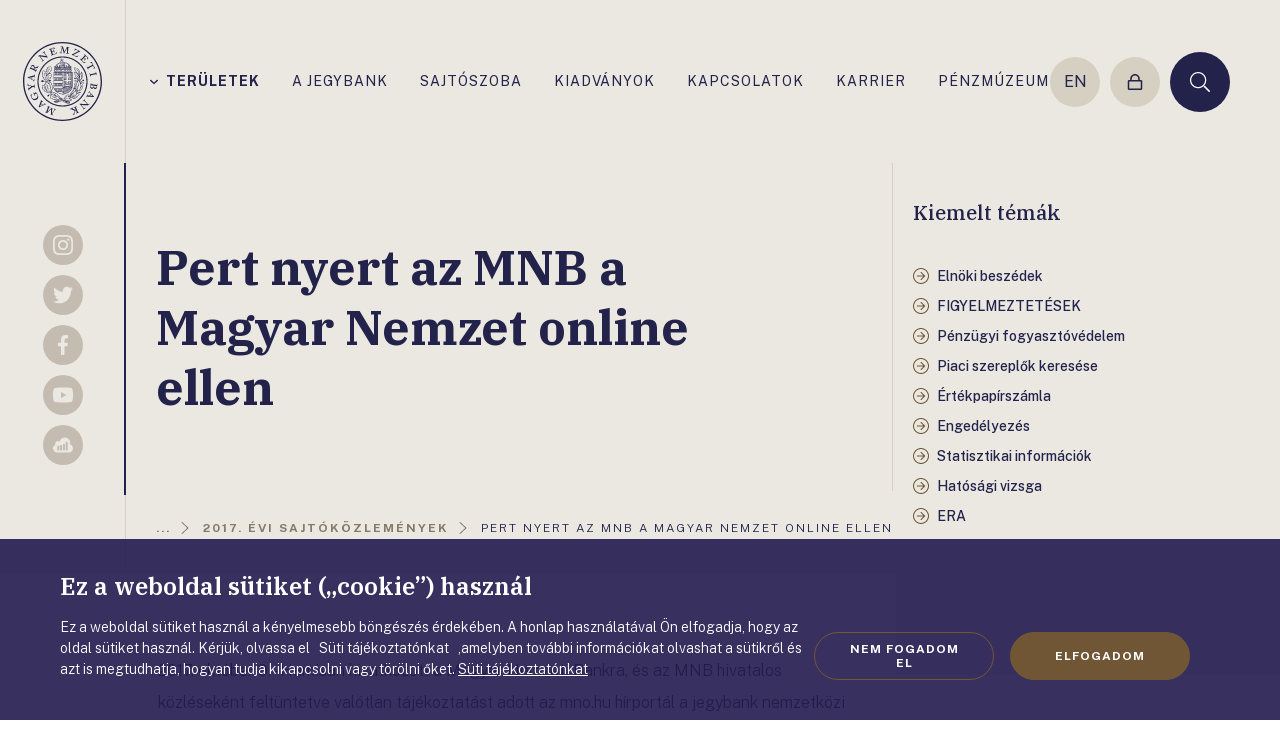

--- FILE ---
content_type: text/html;charset=utf-8
request_url: https://www.mnb.hu/sajtoszoba/sajtokozlemenyek/2017-evi-sajtokozlemenyek/pert-nyert-az-mnb-a-magyar-nemzet-online-ellen
body_size: 248425
content:

<!DOCTYPE html>
<html lang="hu">
  <head>
    <meta charset="UTF-8">
    <meta http-equiv="X-UA-Compatible" content="IE=edge">
    <meta name="viewport" content="width=device-width, initial-scale=1.0">
    <title>Pert nyert az MNB a Magyar Nemzet online ellen | MNB.hu</title>
    <meta property="og:title" content="Pert nyert az MNB a Magyar Nemzet online ellen" />
    <meta property="og:description" content="" />
    <meta property="og:type" content="website" />
    <meta property="og:image" content="https://www.mnb.hu/static/img/og.jpg" />
    <meta name="wcw-script-url" content="https://chatbot.mnb.hu/cwd/js/WCWSocket2.js" />
    <meta name="wcw-engedelyezes" content="engedelyezes" />
    <meta name="wcw-penzugyi-navigator" content="penzugyi_navigator" />
    <meta name="wcw-innovativ-hub" content="mnb_innovativ_hub" />

    <script id="fd-arg-IsArchived" type="application/octet-stream">ZmFsc2U=</script>
    <script id="fd-arg-IsBlind" type="application/octet-stream">ZmFsc2U=</script>

    <link rel="preconnect" href="https://fonts.gstatic.com">
    <link rel="preconnect" href="https://fonts.googleapis.com">
    <link rel="preconnect" href="https://fonts.gstatic.com" crossorigin>
    <link href="https://fonts.googleapis.com/css2?family=Fira+Sans:wght@400;500;700;900&display=swap" rel="stylesheet">
    
    <link rel="stylesheet" href="/static/css/style.css?_=638729530920000000" type="text/css" media="all" />
    <link rel="stylesheet" href="https://fonts.googleapis.com/css2?family=IBM+Plex+Serif:ital,wght@0,300;0,500;0,600;0,700;1,300&family=Public+Sans:wght@300;400;500;700&display=swap">

    <script>
      (function() {
        var cookie = document.cookie.split("; ").find((row) => row.startsWith("cookiestate"));
        window.MNBCookieState = (cookie && cookie.split('=')[1] === '1') || false;
      }());
    </script>

        <script>
          window.dataLayer = window.dataLayer || [];
          function gtag(){dataLayer.push(arguments);}
          gtag('consent', 'default', {
            'functionality_storage': window.MNBCookieState ? 'granted' : 'denied',
            'personalization_storage': window.MNBCookieState ? 'granted' : 'denied',
            'security_storage': window.MNBCookieState ? 'granted' : 'denied',
            'ad_storage': window.MNBCookieState ? 'granted' : 'denied',
            'ad_user_data': window.MNBCookieState ? 'granted' : 'denied',
            'ad_personalization': window.MNBCookieState ? 'granted' : 'denied',
            'analytics_storage': window.MNBCookieState ? 'granted' : 'denied',
          });
          gtag('js', new Date());
          gtag('config', 'G-8R38V2GJB1');
        </script>
        <script async src="https://www.googletagmanager.com/gtag/js?id=G-8R38V2GJB1"></script>

    <script type="text/javascript" src="/static/j/api.min.js?_=638729542040000000"></script>
    <script type="text/javascript" async>
      window.FrankDigital.run(function (FD) {
        FD.Components.load('public').then(function () {
          FD.jQuery().then(function ($) {
            $(function () {
              FD.initPublic();
            });
          });
        });
      });
    </script>

    <script type="application/octet-stream" id="fd-arg-ReCaptchaSiteKey">IjZMY0o0QWtUQUFBQUFNWVlZaFRjazFKR0lWRm1FSk9jMDdOT1p2cEoi</script>
    <script type="application/octet-stream" id="fd-arg-ReCaptchaLang">Imh1Ig==</script>
    <script type="application/octet-stream" id="fd-arg-JsDatePattern">Inl5LiBtbS4gZGQuIg==</script>
    <script type="application/octet-stream" id="fd-arg-ActiveLocale">Imh1LUhVIg==</script>
    <script type="application/octet-stream" id="fd-arg-GDPRDuration">MTAwMDA=</script>
  </head>
  <body class="index template_ ">

    <svg class="vh">
    <symbol id="i-logo" viewBox="0 0 80 80"><path d="M33.41 68.158l-.95-.366-1.098-.457c-.081-.035-.149-.035-.194.01-.035.023-.058.07-.115.195-.045.115.08.195.126.218.069.046.194.102.389.182.32.127.297.321.24.47-.148.377-.526 1.029-1.11 1.957a43.52 43.52 0 01-1.236 1.864v-.847c0-.732.012-1.51.035-2.322.012-.8.034-1.35.057-1.625.023-.273.035-.48.035-.629 0-.172-.058-.287-.149-.332l-.058-.011c-.08 0-.182.069-.332.218-.148.136-.331.308-.537.514l-3.777 3.718 1.638-4.61c.08-.207.16-.276.205-.298.011-.011.115-.034.47.114.148.057.262.092.354.115.172.022.24-.069.253-.115.079-.206-.058-.286-.105-.308l-1.315-.516-1.442-.594c-.022-.011-.046-.011-.08-.011-.057 0-.149.033-.206.17-.023.058-.023.139.091.23.035.034.127.103.436.217a.625.625 0 01.273.206.308.308 0 01.012.285l-1.75 4.875c-.046.115-.126.252-.24.264-.08 0-.275-.035-.732-.23a.333.333 0 00-.092-.022c-.046 0-.137.023-.183.137-.091.217.046.297.103.31l.996.365.903.4a.221.221 0 00.252-.068l3.788-3.81v.88c-.013.561-.035 1.317-.058 2.267-.035.948-.057 1.52-.08 1.727-.024.286-.024.378-.011.411 0 .15.08.195.125.218l.744.263 1.042.458a.228.228 0 00.08.011c.045 0 .136-.022.194-.16.068-.16-.012-.263-.114-.297a3.76 3.76 0 01-.481-.23c-.195-.09-.23-.136-.24-.136 0 0-.035-.047-.046-.207-.011-.172 0-.205 0-.216.034-.081.091-.195.16-.321s.16-.274.274-.424l2.255-3.443c.172-.275.274-.366.332-.4.056-.035.149-.024.273.022.287.115.379.137.425.137.114.024.194-.023.24-.114.034-.091.045-.16.023-.195.022-.034 0-.08-.091-.114h-.001zm-10.401-4.623c.148-.16.103-.263.046-.297l-.572-.515-.995-.95a.218.218 0 00-.138-.056c-.069 0-.126.033-.182.09-.035.035-.093.126 0 .264.033.046.102.138.376.389.15.137.195.229.207.274 0 .023.022.081-.069.183-.023.024-.114.104-.423.275-.24.138-.504.263-.767.4-.332.149-.412.16-.412.16s-.046-.022-.194-.148l-1.43-1.326.423-1.123c.206-.56.286-.686.32-.708.046-.047.069-.035.081-.024.045.024.125.07.297.23.102.09.182.16.25.194.104.068.196.056.264 0a.681.681 0 00.069-.081c.081-.114.046-.183.011-.206l-1.075-.972-.984-.938c-.09-.08-.217-.069-.332.057-.034.034-.069.103-.01.218a.571.571 0 00.16.194c.11.092.196.21.25.343.035.104.012.23-.034.39l-2.289 5.96a.283.283 0 00.07.297c.08.07.148.104.217.104a.217.217 0 00.09-.024l5.722-2.757a.817.817 0 01.367-.114c.08.003.158.035.217.09.218.185.366.218.469.127zm-4.737-.766l1.133 1.053c.137.125.183.182.194.194-.034.035-.24.16-1.258.652-.584.286-.893.424-1.042.492l.972-2.391h.001zM14.04 52.002c-.333-.48-.561-.778-.721-.927-.24-.228-.253-.228-.275-.252l-.046-.01h-.023a.3.3 0 00-.126.034c-.057.034-.08.09-.103.25a.22.22 0 01-.125.184l-1.133.596c-.104.056-.183.056-.264.01-.056-.022-.172-.137-.377-.514-.07-.138-.115-.183-.16-.195l-.046-.01a.345.345 0 00-.16.044.25.25 0 00-.114.103c-.024.035-.035.082 0 .16l.708 1.294.825 1.58c.08.147.205.205.32.136.09-.045.137-.126.125-.24-.01-.046-.045-.149-.229-.492-.205-.389-.263-.561-.273-.641-.023-.103.01-.138.057-.16l1.246-.663c.195-.104.378-.081.55.08.195.182.411.514.664.983.343.64.423 1.339.24 2.07-.195.734-.698 1.34-1.521 1.775-.894.469-1.717.606-2.484.4-.766-.206-1.304-.607-1.613-1.179-.309-.583-.457-1.132-.446-1.6.01-.482.172-.872.457-1.168.47-.504.48-.595.436-.664-.047-.09-.092-.137-.138-.16-.058-.034-.126-.046-.183-.012l-1.088.63c-.228.126-.285.16-.309.172-.09.068-.09.148-.056.206.023.033.056.08.205.136.047.024.081.046.104.058 0 .034 0 .126-.012.343-.023.252.023.595.137 1.018.115.412.321.904.618 1.477a3.772 3.772 0 002.128 1.83c.367.126.744.194 1.11.194.584 0 1.19-.16 1.786-.48.709-.378 1.235-1.007 1.566-1.888.332-.893.207-1.888-.365-2.951a11.29 11.29 0 00-.893-1.557zm-4.703-6.235c.034-.012.137-.034.389-.08l1.464-.206a.316.316 0 01.252.068c.034.046.114.183.172.618.022.16.057.252.102.274.046.047.104.07.207.047a.441.441 0 00.126-.034l.034-.035c.022-.034.034-.08.022-.137l-.263-1.522-.229-1.545c-.01-.08-.068-.16-.24-.138-.125.024-.172.081-.172.104-.033.058-.045.138-.01.297.068.446.045.595.022.642-.034.08-.114.125-.218.136l-1.44.264a3.787 3.787 0 01-.47.057h-.022a2.088 2.088 0 01-.4-.126l-2.885-1.11c-.263-.09-.435-.181-.514-.296a.964.964 0 01-.183-.47c-.017-.1-.04-.2-.07-.297a.209.209 0 00-.24-.114c-.137.022-.206.126-.194.263l.23 1.19.125 1.041c.023.137.114.206.263.182.149-.022.182-.114.194-.17 0-.035 0-.115-.034-.39-.034-.194 0-.274.011-.286.035-.046.081-.068.172-.091.057 0 .195.023.537.138.32.102.824.273 1.489.526.594.217.823.32.915.377l-.034.034c-.07.058-.345.275-.825.652-.48.378-.869.664-1.155.881-.4.287-.492.31-.515.32-.068.012-.114 0-.148-.056-.035-.046-.081-.138-.115-.355-.023-.172-.045-.218-.08-.252-.046-.045-.114-.069-.206-.045-.16.023-.195.103-.195.137a.481.481 0 000 .183l.24 1.304.161 1.225c.035.206.172.228.229.228h.046c.172-.022.205-.126.216-.206l-.033-.205a1.373 1.373 0 01-.012-.367c.012-.08.08-.16.194-.252l2.975-2.333a.479.479 0 01.115-.069zm-4.439-9.783l5.595 3.01c.195.103.274.182.309.228a.31.31 0 01.046.23c-.012.125-.058.457.16.48h.08c.16 0 .194-.092.194-.138l.081-.766.182-1.362a.184.184 0 00-.056-.172c-.035-.034-.091-.057-.184-.068-.045 0-.137.023-.194.16-.023.045-.046.16-.091.538-.024.205-.07.285-.104.332a.191.191 0 01-.183.045c-.034 0-.149-.034-.469-.182-.26-.12-.515-.25-.766-.39-.321-.182-.367-.229-.367-.229s-.011-.045.011-.24l.241-1.934 1.155-.32c.493-.138.675-.16.767-.16.046.011.057.022.07.057.01.045.01.149-.013.377-.011.138-.022.24-.011.32.011.173.114.207.16.207h.104c.138 0 .172-.069.172-.114l.16-1.442.183-1.35c.012-.057 0-.206-.264-.24-.045 0-.114.022-.16.114a.602.602 0 00-.067.24c-.024.182-.07.32-.127.412-.057.08-.172.15-.331.195l-6.19 1.635a.255.255 0 00-.195.23c-.023.194.046.275.103.297zm1.453.286l2.506-.617-.183 1.533c-.023.182-.046.251-.035.273-.034-.01-.229-.079-1.27-.628-.594-.31-.88-.47-1.018-.56zm.515-8.467c.148.068.262.034.32-.08.171-.377.297-.515.365-.55.092-.056.24-.034.446.07l1.202.536 2.07.962 1.328.652c.103.046.16.115.172.183.012.046 0 .172-.15.493-.067.148-.09.24-.067.285.022.092.114.138.148.16.058.024.09.035.126.047h.023l.023-.012c.046-.011.069-.046.103-.103l.572-1.27.675-1.408c.01-.022.069-.16-.126-.251-.09-.046-.182-.034-.206-.011-.057.022-.114.091-.183.24-.194.4-.297.514-.344.549-.079.046-.159.046-.263-.01l-1.35-.596-.651-.298c.08-.16.16-.286.229-.366a1.01 1.01 0 01.365-.24c.172-.07.641-.16 1.408-.275.766-.125 1.27-.206 1.487-.263.252-.069.39-.138.446-.24l.275-.63.355-.72a.23.23 0 00.01-.173.248.248 0 00-.125-.113c-.126-.058-.217-.024-.263.056-.103.23-.229.39-.354.458-.104.058-.458.194-1.626.527-.686.194-1.178.297-1.464.297a.557.557 0 01-.172-.023c0-.046 0-.172.023-.435a2.479 2.479 0 00-.16-1.04c-.138-.355-.412-.63-.835-.825-.584-.273-1.121-.229-1.602.138-.458.343-.847.847-1.145 1.476l-.57 1.304-.63 1.259a.199.199 0 00-.012.137.31.31 0 00.126.104zm1.418-2.437c.217-.469.503-.767.87-.892.148-.058.297-.081.457-.081.218 0 .436.058.652.16.4.183.676.447.824.79.137.332.103.732-.115 1.202l-.297.64-2.151-1.007c-.332-.16-.39-.25-.39-.285-.01-.047-.01-.184.15-.527zm7.254-10.607l.287-.216c.01-.012.08-.047.273-.047a.93.93 0 01.172.012c.345.01.424.057.446.068a.455.455 0 01.15.15l2.803 3.912c.069.114.069.207.011.298a1.16 1.16 0 01-.273.309 1.874 1.874 0 00-.23.206c-.115.102-.137.195-.08.274.069.092.137.137.217.137.035 0 .08-.01.103-.034l.995-.778 1.088-.79c.056-.033.069-.09.08-.125.01-.057-.011-.115-.058-.183-.08-.103-.172-.09-.229-.08-.045.012-.125.046-.389.252-.25.194-.4.24-.492.24h-.022c-.091 0-.172-.046-.241-.137l-1.452-1.866-1.282-1.75 7.529 1.19.034-.023c.057-.045.102-.103.102-.16 0-.034 0-.103-.045-.172-.069-.091-.412-.572-1.053-1.453-.618-.869-1.132-1.59-1.521-2.151-.39-.549-.63-.927-.721-1.121-.08-.172-.103-.309-.07-.435.024-.092.139-.264.527-.55.046-.034.126-.125-.01-.308-.082-.115-.184-.138-.275-.069l-.997.801-1.154.824c-.034.023-.15.137-.012.32.058.081.125.104.172.104a.182.182 0 00.137-.058c.332-.251.595-.378.79-.378h.056c.138.012.401.16.881.801l1.854 2.609-6.762-1.121h-.138l-.022.01a6.907 6.907 0 00-.343.287 8.15 8.15 0 01-.332.264l-.767.526c-.08.057-.126.171-.022.308.08.138.194.172.285.103zm11.007-7.115c.022 0 .045 0 .068-.013.354-.114.595-.16.72-.125.126.034.218.218.264.366l.423 1.247.71 2.174.423 1.408c.035.102.023.182-.034.25-.034.046-.16.139-.583.275-.138.047-.195.081-.23.15-.011.046 0 .103.023.183.023.057.034.103.058.125l.034.023c.022.01.045.013.068.011.023 0 .047 0 .081-.01l1.464-.493 3.845-1.246c.08-.024.137-.127.16-.608.023-.342.034-.674.045-1.018v-.034c-.034-.091-.126-.126-.286-.08a.306.306 0 00-.172.149c-.067.194-.16.469-.285.824-.115.32-.24.514-.39.56l-2.219.721a.677.677 0 01-.309.034c-.045-.023-.114-.09-.172-.274l-.709-2.197.584-.195c.435-.137.744-.182.892-.137.149.057.274.195.39.424.16.309.296.423.434.377.194-.068.172-.194.16-.24l-.389-1.03-.435-1.327c-.01-.046-.08-.149-.32-.069-.057.023-.126.069-.126.229 0 .081.011.24.046.492.034.206-.011.366-.138.492-.137.126-.377.251-.709.355l-.526.172-.63-1.945c-.103-.298-.114-.447-.114-.516s.035-.114.102-.137l1.374-.503c.107-.037.219-.056.332-.058h.045c.115 0 .275.046.47.115.217.08.446.182.686.32.32.172.423.194.48.194l.047-.01a.762.762 0 00.137-.07c.046-.045.068-.102.046-.16l-.011-.034c-.115-.149-.241-.31-.355-.47a7.445 7.445 0 01-.332-.48c-.127-.194-.332-.251-.608-.16l-3.11 1.053-1.49.446c-.056.023-.1.057-.113.114a.227.227 0 00.012.149c.01.172.103.207.172.207zm10.674 3.603l1.018.046 1.179.102h.034c.091 0 .126-.034.149-.068.023-.034.034-.08.046-.217.01-.115-.138-.149-.183-.16a2.31 2.31 0 00-.424-.047c-.343-.022-.378-.205-.366-.365.023-.412.183-1.145.458-2.198.24-.903.435-1.624.595-2.15.045.148.125.4.252.8.229.71.457 1.454.686 2.22.23.767.378 1.293.446 1.568.069.263.114.469.16.606.058.172.138.252.252.264.103 0 .182-.091.298-.321.103-.183.217-.4.354-.664l2.449-4.702-.138 4.897c-.01.217-.068.309-.102.344-.012.01-.058.045-.287.045-.056 0-.125 0-.194-.01a2.038 2.038 0 00-.378 0c-.172.033-.194.124-.206.182-.01.229.138.25.183.263l1.407.08 1.557.126h.01c.059 0 .196-.023.208-.24 0-.058-.024-.138-.16-.183-.047-.023-.15-.057-.481-.08a.663.663 0 01-.32-.104c-.07-.057-.104-.149-.092-.263l.16-5.172c.01-.125.034-.273.137-.309.046-.022.252-.056.801-.022.115 0 .195-.081.206-.207 0-.067 0-.125-.034-.17a.182.182 0 00-.16-.092l-1.064-.034-1.008-.104c-.056 0-.148.024-.205.15L42.035 9.85a24.741 24.741 0 01-.275-.835c-.16-.537-.377-1.27-.64-2.174a49.303 49.303 0 01-.458-1.66c-.069-.285-.103-.365-.114-.4-.047-.137-.138-.16-.195-.16l-.79-.023-1.155-.114c-.046 0-.182.011-.206.218a.28.28 0 00.046.172.181.181 0 00.16.079c.194.011.366.034.527.069.216.034.263.056.273.069 0 0 .047.034.103.182.07.16.07.195.07.207-.012.09-.023.205-.057.354-.035.149-.07.309-.138.492l-1.087 3.97c-.09.332-.16.435-.194.48-.047.046-.138.07-.275.058-.24-.012-.39-.012-.435 0-.172.023-.182.137-.194.173-.012.1.01.159.034.193.046 0 .091.046.182.046h.002zm12.14 1.636c.023.012.057.047.194.103l1.156.515 3.856 1.796c.026.01.053.014.08.012.091 0 .194-.057.32-.172.138-.125.344-.332.618-.606.435-.424.435-.446.446-.47.024-.056.024-.102.011-.125-.01-.045-.056-.08-.114-.114a.478.478 0 00-.16-.046c-.022 0-.045 0-.045.01-.024 0-.057.013-.527.254a2.701 2.701 0 01-.812.296c-.081.012-.15.024-.23.024-.171 0-.331-.035-.491-.092a25.261 25.261 0 01-.996-.4l-1.36-.618-.184-.091a1.496 1.496 0 01-.149-.082c.035-.022.091-.056.195-.125.172-.091.606-.309 1.28-.641l4.051-2.048c.298-.16.584-.309.87-.445.423-.207.48-.276.503-.332.024-.058.046-.161-.149-.253l-3.787-1.762c-.309-.148-.423-.228-.458-.274-.045-.046-.056-.091-.033-.16.068-.207-.058-.298-.115-.321a.145.145 0 00-.068-.01c-.104 0-.184.091-.23.159-.068.09-.297.378-.698.835-.605.71-.605.71-.618.732-.01.035-.022.081-.01.115.023.058.068.091.148.138.115.056.252 0 .458-.173.172-.136.354-.25.572-.365.206-.103.446-.149.699-.127.262.024.617.127 1.029.31.435.195.857.389 1.258.583.16.08.286.137.378.183a.183.183 0 01.046.034c-.091.058-.401.241-1.362.721-.927.458-1.705.847-2.346 1.168-.629.32-1.316.652-2.047.995-1.133.515-1.168.606-1.202.664-.07.125-.011.182.023.205zm8.479 4.108a.453.453 0 00-.16.103.298.298 0 00-.081.114l-.01.023v.024c0 .045.022.08.068.125l1.12 1.064 2.907 2.804c.023.022.058.034.103.034.057 0 .173-.023.515-.172.309-.138.617-.286.926-.436l.024-.022c.045-.045.09-.137-.07-.298a.285.285 0 00-.205-.08c-.206.035-.492.081-.87.138-.332.046-.56.023-.674-.08l-1.671-1.613c-.138-.138-.172-.229-.172-.263 0-.058.034-.138.172-.287l1.602-1.659.446.436c.412.4.526.617.537.72.024.149-.045.332-.194.55-.126.194-.263.423-.126.56.104.103.206.103.286.023l.733-.824.972-1.007c.081-.08.046-.182-.09-.309-.059-.056-.15-.056-.253 0-.148.08-.29.172-.423.275-.172.125-.333.16-.504.103-.182-.069-.4-.218-.652-.458l-.4-.389 1.418-1.476c.218-.229.344-.309.4-.343.07-.035.115-.023.173.023l1.098.972c.085.083.154.18.205.287.058.102.091.263.115.48.034.217.046.48.046.755 0 .435.035.503.08.549.115.114.217.127.286.058l.023-.024c.08-.172.16-.354.251-.536.091-.185.172-.367.264-.527.08-.138.114-.367-.137-.608l-2.392-2.253-1.087-1.098a.175.175 0 00-.125-.057.2.2 0 00-.161.08c-.068.068-.091.126-.091.194 0 .035.01.091.056.137.333.321.436.492.458.572.035.126-.091.287-.194.401l-.904.961-1.58 1.637-1.04 1.04c-.068.07-.126.092-.195.092h-.045c-.057-.011-.195-.08-.515-.389-.126-.081-.194-.126-.263-.126zm7.471 8.65c-.057-.035-.172-.16-.366-.527-.08-.148-.137-.217-.183-.228-.057-.034-.126-.023-.217.022a.61.61 0 00-.115.081l-.023.034a.198.198 0 00.023.137l.744 1.35.709 1.385c.035.057.08.09.15.09a.296.296 0 00.125-.033c.114-.057.137-.137.125-.16.024-.057 0-.149-.08-.286-.205-.389-.24-.549-.228-.596.01-.09.057-.148.16-.205l1.282-.721 3.18-1.693c.24-.126.344-.16.4-.16.046 0 .081.01.092.056l.56 1.053c.16.298.218.595.195.882-.034.297-.16.628-.4 1.017a.257.257 0 00.011.241c.023.035.046.068.091.103.035.012.07.034.091.034l.07.023.046-.057a1.75 1.75 0 01.218-.264c.102-.114.273-.297.514-.526.378-.377.4-.412.4-.412.047-.056.058-.125.023-.182-.023-.046-.069-.08-.24-.172a.57.57 0 01-.24-.252l-2.472-4.645a.754.754 0 01-.08-.343c.023-.173.012-.275-.023-.333-.011-.034-.057-.08-.149-.08a.23.23 0 00-.08.012c-.056.012-.125.034-.216.046-.058.011-.218.046-.676.102-.378.047-.606.081-.699.081h-.044l-.023.034a.466.466 0 00-.035.114c0 .048.012.096.034.138.057.103.206.172.458.194.218.024.47.104.767.23.285.125.503.32.64.572l.504.937c.103.183.08.252.08.276 0 .01-.034.08-.354.25l-3.181 1.694-1.316.664c-.092.057-.183.057-.252.023zm7.987 5.812l-1.27.332-2.208.55-1.442.331c-.104.023-.195.012-.252-.046-.046-.046-.126-.171-.23-.595-.045-.16-.08-.24-.125-.274-.046-.046-.114-.058-.218-.023-.056.012-.102.023-.125.045l-.035.035c-.023.034-.023.09-.01.137l.388 1.488.355 1.52c.023.082.08.127.172.127.022 0 .045 0 .08-.012.114-.034.16-.09.16-.125.034-.057.034-.138-.011-.298-.104-.434-.092-.594-.082-.64.035-.08.092-.138.207-.16l1.418-.39 2.21-.549 1.28-.297c.23-.057.378-.046.446.034.058.058.161.24.287.743.034.127.137.172.297.138.07-.011.126-.046.15-.091.01-.023.034-.069.01-.138l-.412-1.498-.343-1.51c-.022-.104-.126-.161-.251-.127-.23.058-.207.218-.195.263.126.492.115.699.091.79.012.102-.114.182-.343.24h.001zm1.91 11.144c-.172-.023-.263.035-.287.16-.067.413-.136.573-.194.63-.068.08-.217.103-.445.057l-1.305-.182-2.254-.356-1.453-.263c-.115-.023-.182-.057-.218-.138-.022-.045-.045-.16 0-.503.023-.16.023-.251-.011-.297-.034-.057-.091-.09-.182-.114-.047-.012-.07-.012-.092-.012h-.035l-.045.023c-.035.023-.058.069-.07.126l-.228 1.533-.275 1.636c-.114.721-.023 1.305.286 1.728.298.435.687.686 1.155.755.505.08.94-.023 1.282-.309.344-.274.584-.584.71-.926.034-.104.068-.172.09-.241v.012c.024.194.07.4.127.64.069.241.206.47.412.687.217.217.48.354.778.4.114.01.218.023.32.023.47 0 .824-.182 1.076-.549.297-.423.504-.972.618-1.659l.16-1.282.251-1.384c.035-.069-.01-.172-.172-.195h.001zm-3.582 1.625l-.09.572c-.082.48-.264.847-.562 1.11-.285.252-.686.344-1.166.263-.458-.069-.778-.263-.962-.595-.183-.332-.24-.767-.16-1.27.057-.343.126-.423.137-.435a.386.386 0 01.172-.034c.057 0 .126.012.195.012l2.436.377zm2.907 1.03c-.104.664-.332 1.03-.664 1.087-.366.068-.652.091-.835.057-.4-.057-.687-.218-.87-.469-.182-.24-.24-.572-.172-.984l.104-.652 1.865.297c.503.08.583.15.583.16.012 0 .058.081-.01.504h-.001zm-6.956 5.342c-.15-.16-.207-.25-.218-.308a.32.32 0 01.022-.228c.058-.116.207-.412.012-.505-.16-.08-.263-.056-.297.035l-.32.699-.618 1.223a.26.26 0 00-.012.183.238.238 0 00.137.115c.08.045.173.012.252-.08.057-.07.137-.218.263-.481.091-.183.16-.252.206-.274.046-.035.115-.023.195.01.034.012.137.081.378.321.194.183.4.39.605.618.241.275.276.344.276.344 0 .01 0 .057-.091.228l-.86 1.751-1.19-.081c-.607-.033-.743-.079-.778-.091-.045-.022-.045-.046-.045-.068.01-.047.034-.138.137-.354.057-.127.104-.23.115-.298.045-.161-.035-.23-.081-.253-.01-.01-.045-.023-.102-.034-.104-.034-.173-.01-.206.057l-.618 1.317-.617 1.212c-.024.057-.07.195.158.31l.047.01h.022c.047 0 .092-.023.138-.068a.8.8 0 00.138-.206c.08-.16.17-.286.25-.344a.69.69 0 01.344-.08l6.43.447a.271.271 0 00.252-.15c.08-.171.034-.263-.01-.308l-4.314-4.669zm3.043 3.925l-2.575-.228.675-1.385c.069-.148.114-.205.138-.24.045.034.24.206.984 1.007.446.469.663.72.778.846zm-3.65 8.078l-.264.252c-.01.012-.101.069-.434.08-.08 0-.148.01-.217.01-.172 0-.218-.01-.23-.022a.561.561 0 01-.171-.137l-3.203-3.604c-.081-.103-.091-.195-.046-.297.058-.125.14-.238.24-.332.078-.068.146-.145.206-.229.103-.114.114-.218.057-.286-.125-.126-.24-.148-.332-.068l-.903.868-.996.905c-.046.045-.068.103-.057.16a.378.378 0 00.08.149c.092.103.172.08.24.057.046-.012.114-.069.354-.286.183-.172.344-.275.459-.298.102-.022.194.012.273.103l1.637 1.706 1.465 1.6-7.609-.4-.035.024c-.056.057-.09.113-.09.171 0 .06.025.118.068.16.08.091.504.561 1.201 1.339.699.79 1.281 1.453 1.739 1.98.447.514.721.857.835 1.04.104.16.138.298.115.424-.023.091-.115.274-.458.595-.045.034-.114.148.035.31.057.056.103.09.16.09a.145.145 0 00.114-.045l.904-.905 1.064-.937c.035-.035.137-.15-.023-.321-.09-.103-.217-.103-.32-.01-.32.307-.595.456-.812.456-.138 0-.412-.125-.962-.698l-2.116-2.402 6.853.412c.024 0 .057 0 .115-.011l.023-.013.022-.022c.035-.034.138-.138.31-.32.16-.173.263-.274.297-.299l.709-.605a.175.175 0 00.069-.138.275.275 0 00-.07-.172c-.102-.102-.216-.114-.296-.034zm-10.298 8.33c-.023 0-.056.012-.08.012-.423.17-.618.205-.72.205h-.046c-.115-.01-.218-.125-.298-.343l-.514-1.213-.86-2.117-.526-1.373a.267.267 0 01.013-.263c.034-.046.16-.149.56-.309.16-.057.228-.114.252-.16.034-.057.034-.126 0-.218a.63.63 0 00-.07-.125l-.01-.011-.081-.024c-.023 0-.057.013-.091.024l-1.418.594-1.454.572a.166.166 0 00-.103.127c-.012.045 0 .091.023.149.046.113.114.148.148.148.058.023.15.012.298-.046.343-.137.516-.172.596-.172h.022a.268.268 0 01.183.183l.584 1.351.308.767a1.496 1.496 0 01-.182.045.46.46 0 01-.241-.023c-.069-.011-.309-.102-1.063-.446-.608-.275-1.077-.492-1.408-.64-.445-.195-.492-.275-.503-.286-.012-.035-.012-.047 0-.058.01-.023.034-.058.137-.103.194-.08.32-.137.388-.195.035-.022.15-.114.104-.216-.024-.07-.057-.115-.081-.162-.045-.056-.114-.067-.194-.034l-1.453.608-1.533.594a.153.153 0 00-.103.103.185.185 0 00.012.171c.045.104.102.138.16.15.045.01.069.034.309-.07.194-.08.365-.125.548-.137.16 0 .378.057.653.183l3.352 1.453c.08.035.15.07.195.081.011 0 .022.01.022.01-.01.024-.022.07-.045.127l-1.076 2.39c-.194.436-.354.722-.48.847-.115.138-.286.242-.515.333a.217.217 0 00-.126.125c-.023.058-.01.115.011.184.057.137.138.16.195.16.023 0 .045-.012.08-.012l.95-.423 1.155-.423a.18.18 0 00.115-.126.273.273 0 00-.023-.16c-.057-.138-.149-.16-.206-.16-.035 0-.057.011-.091.022-.275.115-.413.137-.47.15h-.023c-.023 0-.056 0-.09-.082-.013-.045-.035-.193.182-.697.172-.4.423-.961.744-1.694.423-.937.514-1.097.526-1.11.023-.022.08-.045.206-.102l.389.95.48 1.225c.058.147.115.342.035.445-.057.069-.217.194-.698.389-.046.023-.183.091-.091.309.045.126.125.149.182.149.023 0 .046 0 .08-.011l1.43-.62 1.454-.55c.08-.034.149-.125.09-.273-.056-.115-.136-.15-.205-.15v.002z" fill="currentColor"/><path d="M40 0C17.94 0 0 17.94 0 40s17.94 40 40 40 40-17.94 40-40S62.06 0 40 0zm0 78.65C18.683 78.65 1.35 61.315 1.35 40 1.35 18.683 18.685 1.35 40 1.35c21.316 0 38.65 17.335 38.65 38.65 0 21.316-17.335 38.65-38.65 38.65z" fill="currentColor"/><path d="M65.378 40c0-14.015-11.362-25.377-25.377-25.377-14.016 0-25.377 11.362-25.377 25.377 0 14.015 11.36 25.377 25.377 25.377 14.015 0 25.377-11.362 25.377-25.377zM40.001 64.245c-13.387 0-24.245-10.859-24.245-24.245 0-13.387 10.858-24.245 24.245-24.245S64.246 26.614 64.246 40c0 13.387-10.859 24.245-24.245 24.245z" fill="currentColor"/><path d="M61.087 38.123h-.012a.674.674 0 00-.526.275.815.815 0 00-.16.641c-.38.184-.727.428-1.03.721-.699.652-.995 1.098-1.293 2.013a8.869 8.869 0 00-.217-.732c.022-.435.035-.755.046-.995.022-.7.022-.7.445-1.167.115-.127.263-.298.447-.503.514-.596 1.693-2.174 1.659-3.982-.01-.904-.173-1.556-.344-2.243a11.42 11.42 0 01-.33-1.773l-.047-.446-.297.331c-.801.904-1.384 1.705-1.751 2.598.011-.435.011-.87 0-1.304-.091-3.388-2.265-5.573-5.55-5.573-.172 0-.354.012-.526.023l-.457.034.355.31c.435.377.617.96.8 1.51.092.286.183.56.297.79.608 1.166 1.077 1.703 1.626 2.333.354.4.743.847 1.235 1.521.07.104.16.23.264.378a26.718 26.718 0 00-.996-1.041c-1.419-1.43-2.54-1.704-2.872-1.613a.235.235 0 00-.172.16l-.022.103.08.08c.663.641.698 1.408.743 2.231.035.743.069 1.522.572 2.278.447.685 1.019 1.097 1.511 1.475.756.561 1.35 1.007 1.304 2.129v.114c0 .16 0 .16-.069.514-.08.092-.16.183-.24.298v-.125c-.01-.218-.01-.436-.023-.734-.022-1.063-.72-2.162-1.864-2.162l-.412.011c-.035-.25-.15-.412-.332-.492a.697.697 0 00-.31-.022c-.034 0-.056.011-.08.011-.181 0-.354.104-.468.287a.981.981 0 00-.138.549c.011.435.32.777.721.777.4-.01.538-.365.595-.514 0-.011.012-.023.012-.023.594-.035 1.017.103 1.316.435.422.469.571 1.35.468 2.734-.057.091-.114.172-.172.275a2.19 2.19 0 01-.068-.344c-.057-.435-.343-1.235-1.075-1.442-.218-.067-.595-.067-.927-.056-.149 0-.332 0-.378-.011l-.492-.115.287.412c.01.023.423.628.354 1.956-.02.534-.1 1.064-.24 1.58a6.48 6.48 0 00-.24 1.738c-.046 2.552.995 3.239 1.281 3.375.07.138.298.721-.24 2.071l.023.012c-.056.023-.11.05-.16.08v-.057c.036-.324.032-.65-.012-.972-.08-.538-.332-1.088-.492-1.42l-.125-.274a.71.71 0 00-.116-.617.794.794 0 00-.869-.287.626.626 0 00-.457.618.762.762 0 00.777.732c.06 0 .118-.012.172-.035.068-.01.137-.034.183-.022.172.035.31.47.4.767l.012.022c.183.596.194 1.11.114 1.752a11.44 11.44 0 00-.835.433c.034-.686-.102-1.338-.297-1.68-.08-.15-.114-.254-.149-.333-.069-.194-.125-.32-.423-.423-.058-.011-.114-.011-.16.022a.228.228 0 00-.091.138c-.023.126-.023.229-.036.32-.01.183-.01.274-.205.584-.401.618-.676.891-.984 1.212-.057.058-.115.126-.183.184l-.23.229a5.74 5.74 0 00-.48.526.974.974 0 01-.137.16c-.115.115-.206.229-.344.549-.309.699-.25 1.59-.136 2.254-.147.062-.296.12-.446.172-.253.092-.539.206-.79.32.195-.514.274-.938.264-1.418 0-.081-.013-.138-.024-.218l-.057-.32-.252.206c-.435.344-.652.354-.962.354-.159 0-.342 0-.56.047a3.43 3.43 0 00-1.785 1.006l-.114.126c-.435.445-.847.87-1.167 1.407-.389.652-.469.858-.572 1.408l-.343.182c-.138.069-.264.138-.378.196-.972-.516-2.403-1.351-2.654-1.695-.218-.296-.515-.457-.721-.572-.115-.056-.252-.136-.275-.182-.332-.767-.984-.904-1.338-.984-.024 0-.035-.011-.057-.011-.15-.608-.584-1.397-1.122-1.763-.492-.332-1.053-.64-1.625-.503-.24-.607-.583-1.156-1.487-1.225a2.318 2.318 0 01-.275-.046c-.194-.045-.435-.09-.64.035a1.413 1.413 0 00-.733-.378c-.242-.03-.488.01-.709.114-.377-.948-.446-1.177-.217-1.635.766-.276 1.235-1.03 1.258-1.99 0-.264-.148-.905-.446-1.214.205-.378.378-.812.252-1.27-.183-.687-.561-1.11-1.144-1.293.09-.251.09-.48.09-.743v-.138c0-.389-.181-.903-.594-1.19-.252-.172-.686-.332-1.338-.091-.275.102-.447.4-.573.606-.126-.09-.297-.126-.503-.114a.214.214 0 00-.08.022 1.403 1.403 0 00-.584-.572.8.8 0 01-.137-.08c-.114-.057-.252-.137-.4-.194.24-.47.571-.584 1.098-.778.103-.034.218-.081.332-.126.126.286.503.446.8.446a.668.668 0 00.218-.034c.64-.195 1.235-.778 1.075-1.327-.08-.276-.354-.412-.835-.412-.217 0-.48.034-.79.091-.582.114-.548.595-.537.779v.056c-.114.035-.218.07-.332.104-.629.194-1.132.354-1.43 1.11-.08-.013-.16-.013-.252-.013.023-.194.114-.434.423-1.12.172-.39.378-.413.652-.446.504-.058.916-.196 1.088-1.293a.962.962 0 00.698.034l.138-.047c.49-.147.674-.227.846-.812.057-.182.057-.548 0-.846.354-.035.618-.137.812-.332.251-.252.378-.628.378-1.155 0-.344-.138-.733-.447-.904.135-.228.195-.492.173-.756-.024-.435-.23-.8-.562-1.018-.388-.251-.95-.137-1.316.229-.113-.068-.228-.092-.434-.103.32-.263.4-.595.4-1.03.537-.045.87-.24 1.122-.675.172-.273.172-.698.148-.961a1.1 1.1 0 00.584-.24c.274-.229.435-.583.458-.995.023-.436-.115-.767-.436-1.03.241-.378.276-.813.114-1.27-.16-.436-.583-.881-1.086-.892-.583-.024-1.007.125-1.27.456-.205-.182-.492-.17-.755-.17h-.08c-.48.01-.71.274-.996.595-.25.285-.263.514-.263.812 0 .32 0 .492.114.709-.205.023-.4.08-.572.194a1.172 1.172 0 00-.503.755c-.126.653-.022.916.252 1.397-.332.16-.527.389-.63.628a1.01 1.01 0 00-.411-.355.856.856 0 00-.492-.056c-.126-.344-.332-.595-.63-.732-.354-.173-.79-.16-1.223.034-.585.263-.893.835-.825 1.522.024.24.104.458.252.674-.297.298-.504.814-.457 1.248.057.583.251.927.652 1.155-.332.538-.367 1.041-.114 1.602.182.413.503.63.972.675-.218.572-.011 1.259.274 1.602.298.344.583.503.916.503.045 0 .103-.01.148-.01.08.32.252.618.493.858a.515.515 0 01.056.331c0 .058-.01.114 0 .194.012.367.046.585.081.767-.516-.469-1.247-.663-1.865-.674 0-.013-.012-.047-.023-.081-.07-.24-.218-.79-.778-.79-.034 0-.069 0-.114.012-.767.091-1.58.458-1.546 1.03.023.617.768.892 1.489.892h.057c.4-.01.892-.366.937-.79.962.058 1.614.493 2.015 1.293v.035h.01c.013.012.012.023.024.046-.185.38-.272.802-.252 1.224-.251.023-.47.137-.71.366-.057.046-.09.114-.126.182-.4-.079-.674.264-.834.665a1.067 1.067 0 00-.481-.07c-.378.024-.904.23-1.156.71-.263.48-.308 1.167-.114 1.705.114.332.32.595.594.755-.136.446-.045.892.092 1.156.24.48.71.939 1.327.915-.045.298.012.572.161.801.309.47.881.572 1.053.596.252.033.434.033.618-.047.045.183.137.412.32.596 1.076 1.155 1.877.857 2.402.663l.103-.035c.024 0 .046 0 .081-.01.148-.012.446-.046 1.35.4.595.297.778.435.961.56a.63.63 0 00.091.07c.08.228.2.441.355.628a1.086 1.086 0 000 .276 3.284 3.284 0 00-1.224-.23c-.39 0-.927.069-1.305.4-.01 0-.023-.01-.045-.023a.994.994 0 00-.446-.125.628.628 0 00-.48.218c-.608.628-.79 1.097-.539 1.373.115.136.31.205.537.205.355 0 .768-.16 1.064-.412.241-.206.287-.64.104-.927.332-.228.79-.354 1.282-.354.423 0 .834.091 1.154.263-.044.046-.102.091-.159.15-1.019-.104-1.385.445-1.51.937-.115.435.023 1.04.491 1.384.035.378.4 1.008.607 1.122.365.206.903.355 1.384.206.183.458.652 1.28 1.934 1.235.228-.01.48-.149.698-.274.102-.057.217-.126.297-.149.138.081.458.252.709.378.78.377 1.51-.035 1.924-.527.079-.034.433.138.56.195.172.09.309.16.423.16.836.08 1.098.126 1.568.275a8.722 8.722 0 01-1.157.102c-.33.012-.549.012-.766.035-.206.012-.424.023-.755.023h-.125c-.024 0-.047-.011-.07-.011-.206-.023-.331-.012-.502-.012h-.081v.012h-.126c-.755.01-1.292.4-1.819.766-.309.217-.63.435-.995.595l-.252.103.182.206c.253.274.435.32.676.377.08.024.172.046.274.08.435.15.836.173 1.202.173.125 0 .252 0 .378-.013l.835-.01c.273 0 .549-.07.778-.173l.01.023c.87-.365 1.694-.617 2.564-.892.5-.153.995-.317 1.487-.492.275.16.55.309.813.458.984.56 1.91 1.086 2.964 1.499l.125.08c.56.252 1.385.583 2.14.583h.583c.504 0 .972-.022 1.259-.309.16-.16.24-.389.229-.674-.011-.687-.756-.78-1.293-.848-.057-.01-.126-.01-.183-.022.881-.104 1.338-.481 2.093-1.11.252-.206.618-.343 1.1-.423l.33-.046-.205-.263c-.345-.424-.596-.699-1.041-.95-.436-.251-.847-.412-1.35-.366a.723.723 0 00.068-.09c.08-.093.16-.185.24-.264.733-.172 1.465-.561 1.763-.733.491.48 1.224.87 1.52.915.493.057.756.091 1.03.091.275 0 .538-.033 1.03-.09.595-.082 1.03-.39 1.408-.664.115-.081.23-.161.331-.229.39-.241.95-.813 1.157-1.19.16-.274.273-.492.365-.675.298-.573.378-.733 1.1-1.18l.16-.101-.092-.161c-.138-.252-.63-.47-.972-.515a5.173 5.173 0 00-.904-.056c.01-.024.022-.035.022-.058.103-.206.172-.332.492-.641.194-.182.79-.378 1.099-.378h.182c.023.321.194.63.55.63a.65.65 0 00.514-.24c.115-.149.16-.344.16-.572-.01-.355-.148-.767-.537-.767a.673.673 0 00-.64.411c0 .012-.013.012-.013.024h-.045c-.218.023-.732.08-1.018.205-.859.367-1.099.928-1.305 1.408 0 .01-.01.01-.01.023-.024 0-.047.011-.07.011a3.496 3.496 0 00-.47.115c.024-.126.047-.264.082-.4.01-.081.033-.172.044-.264l.07-.194c.354-.928.732-1.877 1.556-2.37.045 0 .08-.01.114-.01.046 0 .08-.012.104-.012.239-.016.469-.099.663-.24.056.011.136.023.229.023h.023c1.315-.023 1.635-.183 2.505-1.202.424-.492.8-1.316.972-2.07.173-.733.184-1.34.207-1.935.022-.812.046-1.566.48-2.482l.138-.286h-.345c-.467 0-.868.012-1.417.24-.481.206-.825.412-1.133.675.228-.823.572-1.475 1.282-2.048l.045-.034a3.74 3.74 0 01.687-.481c.16.161.354.229.629.229h.034a.695.695 0 00.538-.274.941.941 0 00.194-.584c0-.423-.435-.687-.846-.687zm-1.648-7.265c.081.515.182.962.298 1.384.172.675.32 1.304.343 2.163.034 1.716-1.19 3.284-1.568 3.718-.182.206-.32.366-.435.493-.503.56-.527.594-.549 1.417 0 .047 0 .093-.011.15a7.8 7.8 0 00-.309-.617h.022c.024-.367.058-.79.115-1.226h.012l.034-.33c.046-.413.103-.813.15-1.156.056-.436.102-.756.114-.892.01-.115.01-.207.022-.276.011-.16.023-.263.011-.48-.057-1.796.55-2.93 1.752-4.348h-.001zm-4.932-.137c-.526-.607-.995-1.121-1.578-2.254-.104-.206-.183-.458-.275-.732-.149-.458-.309-.95-.618-1.362h.092c3.055 0 5.08 2.037 5.16 5.195.022.8-.011 2.093-.114 3.1-.32-.777-.892-1.66-1.42-2.392-.48-.697-.891-1.154-1.247-1.555zm.287 5.526c-.492-.365-1.008-.755-1.419-1.373-.435-.663-.469-1.384-.503-2.082-.035-.721-.069-1.464-.55-2.129.423.127 1.179.492 2.129 1.454 1.67 1.693 2.54 2.677 2.585 4.897 0 .389-.01.56-.046.926v.035c-.022.24-.056.48-.08.709a12.014 12.014 0 01-.09-.835c-.07-.88-.139-1.647-1.076-3.02-.138-.206-.355-.32-.572-.446-.355-.196-.767-.425-1.02-1.134-.01-.034-.045-.045-.08-.045-.022.01-.045.033-.045.057v.023c.298.823.698 1.27 1.03 1.624.137.15.264.286.378.436.823 1.154 1.087 1.99 1.36 3.488a.767.767 0 00-.08-.125l-.114-.195-.172.15c-.01.01-.08.068-.17.148v-.127c.056-1.304-.687-1.853-1.465-2.437v.001zm-2.323 8.078c0-.561.077-1.12.229-1.66.103-.422.217-.868.252-1.647.046-.927-.126-1.545-.263-1.876h.103c.273 0 .652 0 .823.046.676.194.79 1.075.801 1.12.046.355.115.573.23.687-.528.962-.996 2.22-1.169 3.765-.227-.687-.24-1.35-.263-2.095v-.045c0-.264.023-.458.058-.675.023-.125.034-.252.058-.412 0-.034-.024-.069-.047-.069-.033-.01-.068.013-.08.046l-.091.31a3.74 3.74 0 01-.058.4c-.033.218-.068.423-.056.699v.364c.01.95.023 2.22.4 3.044 0 .195.023.561.172 1.041l-.024-.011c0-.011-1.12-.423-1.075-3.032zm1.384 3.74c.07.139.15.287.23.436.16.264.366.458.629.595l-.058.034c-.125.081-.377.172-.686.309-.115.047-.24.091-.366.149.24-.687.286-1.179.251-1.522zm-5.48 4.04c.114-.263.183-.332.274-.435.047-.046.091-.102.149-.171.172-.206.298-.332.447-.492l.24-.24c.057-.07.126-.126.183-.183.32-.32.618-.617 1.03-1.27.182-.286.24-.446.263-.618.034.08.069.172.137.297.149.264.32.961.229 1.74-1.225.766-2.449 1.876-3.055 3.454-.012-.09-.034-.182-.046-.285l.012-.011c.057-.116.114-.264.182-.436.321-.79.859-2.105 2.163-2.997a.089.089 0 00.024-.091.09.09 0 00-.092-.024c-1.752.972-2.037 2.162-2.232 2.952-.034.126-.057.23-.09.332-.035-.492-.013-1.064.182-1.522zm-2.014 3.17c.035-.023.092-.058.15-.091a.56.56 0 01-.15.09zM26.177 41.888a.24.24 0 00.183.148c.15.012.23-.114.32-.285.092-.149.24-.412.378-.47.4-.149.732-.137.985.047.296.205.423.594.423.868v.138c0 .309.011.515-.149.767l-.149.24.286.045c.572.104.904.436 1.076 1.065.102.377-.091.777-.298 1.12l-.114.195.206.091c.172.081.4.677.388.973-.01.825-.423 1.453-1.063 1.648l-.08.023-.035.07c-.355.662-.24.995.149 2.001-.366-.435-.537-.686-.504-1.225l.012-.182c.068-1.007.103-1.488-.344-1.843.653-.857.675-1.842.035-2.437a1.556 1.556 0 00-.435-.273c.081-.127.126-.287.149-.46.069-.536-.126-1.235-.458-1.623-.274-.32-.652-.47-1.155-.424-.011-.103-.046-.205-.07-.308.127 0 .23.022.264.09zM24.061 29.85l.216-.103-.125-.206c-.343-.56-.423-.699-.309-1.293a.744.744 0 01.332-.503.903.903 0 01.687-.115l.503.115-.298-.423c-.252-.355-.252-.436-.252-.824 0-.263.012-.377.172-.56.286-.333.413-.459.71-.47h.08c.39-.012.503.011.583.206l.173.423.182-.423c.114-.251.332-.527 1.063-.503.332.01.63.343.733.64.15.4.091.744-.16 1.054l-.137.171.182.114c.321.206.447.435.424.8-.01.31-.137.572-.32.721a.66.66 0 01-.526.15l-.253-.023.047.251c.022.172.068.687-.069.927-.218.354-.47.48-.995.492h-.207l.012.194c.035.608 0 .927-.927 1.248-.424.137-.812.4-.858 1.339-.011.01-.034.022-.046.045-.15.178-.242.397-.263.63-.069 0-.137 0-.205.011a4.912 4.912 0 01-.172-.652v-.034c-.035-.218-.057-.345-.046-.561.011-.15.057-.378.057-.378l.012-.091-.058-.07c-.273-.342-.48-.651-.572-.88l-.068-.515c0-.344.137-.72.698-.904zm1.475 2.54a1.142 1.142 0 00-.182.608 1.66 1.66 0 00-.241.044c.08-.423.252-.572.423-.652zm-2.207-.411c.022.034.045.056.067.09-.022-.01-.056-.034-.08-.045-.01-.012 0-.034.013-.045zm-1.946 5.32c-.263-.297-.423-.984-.09-1.42l.25-.33-.423.022c-.492.023-.778-.103-.927-.446-.217-.503-.16-.904.206-1.407l.149-.206-.229-.091c-.354-.15-.572-.344-.629-.939-.047-.389.206-.859.435-1.006l.182-.115-.137-.172a1.173 1.173 0 01-.274-.629c-.024-.252-.024-.859.594-1.133.321-.149.641-.16.893-.035.24.115.4.345.48.664l.058.229.218-.103s.182-.08.376 0c.184.08.333.274.436.595v.034c0 .103 0 .218.011.309.011.081.035.183.069.287 0 .08-.011.285-.058.389a1.991 1.991 0 01-.114.216l-.15.23.264.068c.081.023.218.069.287.114.08.058.114.115.172.23.113.206.137.422.079.708-.01.058-.068.172-.102.241l-.081.138.115.102s.102.103.172.161a.409.409 0 01.114.171 1.399 1.399 0 00-.595 1.145v.136c0 .172-.012.321.068.492a2.9 2.9 0 00-.527.345c-.33.285-.536.743-.548 1.235v.137c-.274.034-.493-.069-.744-.366zm1.098.24c.012-.377.172-.732.412-.95.309-.263.608-.366.608-.366l.25-.08-.148-.217c-.114-.172-.114-.252-.114-.47v-.136c0-.345.172-.653.435-.836.194-.138.411-.172.582-.103l.31.126-.035-.332s-.046-.366.172-.595c.125-.148.343-.217.618-.217h.228l-.045-.229a.739.739 0 01.138-.606.602.602 0 01.468-.23c.286 0 .298 0 .446.115l.183.138.115-.161c.229-.32.652-.446.915-.273.23.147.367.41.39.708.011.274-.08.537-.24.675l-.367.297.47.046c.273.035.41.344.4.618 0 .424-.092.709-.264.88-.16.162-.423.242-.79.23h-.285l.103.263c.08.218.102.675.046.859-.115.41-.15.423-.584.548l-.149.046c-.217.069-.377.035-.63-.137l-.263-.172-.033.31c-.127 1.154-.412 1.189-.779 1.234-.309.035-.709.082-.972.676-.366.847-.458 1.063-.458 1.373a1.585 1.585 0 00-.205.091c-.047.024-.081.058-.127.091-.022-.17-.057-.307-.08-.422a3.763 3.763 0 01-.114-.927v-.148a.863.863 0 00-.126-.572l-.034-.047a1.475 1.475 0 01-.446-1.098h-.001zm-.194 5.503c.263-.263.435-.285.64-.251l.322.057-.104-.31c-.103-.308.08-1.316.458-1.521.514-.286.915-.068 1.259.126.057.035.102.057.148.08.172.091.31.23.412.4-.011 0-.011.012-.011.012l.069.08c.09.183.148.39.16.63l.01.206.207-.035c.47-.08.778.012.996.264.25.309.41.903.365 1.326-.01.138-.069.333-.194.424l-.286.217.331.126c.104.034.413.172.561.309.607.56.32 1.465-.206 2.06l-.16.182.206.115c.424.24.424.47.344 1.602l-.012.183c-.046.744.228 1.075.698 1.625-.023.045-.046.102-.069.149-.297-.172-.87-.527-1.235-.836l-.047-.034c-.022-.023-.045-.035-.08-.057-.263-.195-.72-.366-.743-.378l-.034-.012a2.624 2.624 0 00-.515-.01c-.378.01-.699.022-1.11-.344-.309-.286-.778-.87-.412-1.557l.137-.24-.273-.034c-.058-.011-.127-.011-.185-.022-.365-.035-.72-.081-.983-.504-.207-.32-.287-.88-.183-1.282.045-.172.114-.285.194-.332l.481-.273-.55-.092c-.537-.091-.629-.446-.698-.745l-.023-.08c-.08-.343-.068-1.04.115-1.224zm1.59 5.962l-.023-.024c-.309-.194-.491-.56-.686-.949-.057-.126-.126-.252-.195-.377.275.205.572.263.836.285-.126.367-.091.756.103 1.122l-.034-.057h-.002zm3.661 2.39c-.995-.49-1.36-.445-1.555-.434h-.102l-.046.011c-.046.023-.091.035-.138.058-.503.194-1.075.4-1.979-.561-.252-.275-.263-.675-.263-.687l-.011-.457-.321.32c-.172.173-.24.183-.572.15-.263-.035-.595-.162-.767-.424-.125-.194-.149-.458-.056-.768l.103-.33-.332.09c-.71.184-1.11-.526-1.179-.674a1.238 1.238 0 01-.011-.995l.08-.184-.182-.08a1.023 1.023 0 01-.54-.618c-.148-.435-.114-.995.092-1.384.183-.344.572-.492.848-.515.216-.011.354.046.4.103l.24.331.103-.4c.045-.172.205-.617.423-.64a2.71 2.71 0 00.046 1.052l.023.07c.069.263.182.72.687.937a1.268 1.268 0 00-.127.309c-.08.332-.057.755.034 1.11l-.01-.023c-.16-.24-.298-.4-.4-.55-.207-.263-.345-.435-.505-.812a8.15 8.15 0 01-.24-.777c-.011-.035-.034-.058-.069-.047-.034 0-.057.035-.057.07 0 .022.024.48.126.755.034.08.058.125.091.194l.023.057c.035.069.092.137.15.206-.035 0-.057-.01-.082-.01l-.044-.013a.89.89 0 00-.184-.022c-.114 0-.274.056-.274.056-.034.011-.046.046-.046.07 0 .034.035.056.068.056.012 0 .127 0 .195.012.09.011.149.011.229.046a.493.493 0 01.263.182s.24.299.378.493c.045.057.09.126.137.194a1.032 1.032 0 00-.206-.023c-.297 0-.504.115-.572.343a.055.055 0 00.023.07.097.097 0 00.08 0 .644.644 0 01.16-.115c.114-.046.194-.046.298-.046h.09c.035 0 .058 0 .092.01.092.024.127.058.207.116.057.045.137.138.137.138.011.01.195.273.286.445.046.091.069.16.103.24.023.07.046.15.103.241l.01.035c.07.125.105.205.196.33.091.115.182.219.274.299h-.045a.495.495 0 00-.298.148.881.881 0 00-.102.15.07.07 0 00.01.08c.023.022.047.022.08.01a.876.876 0 01.413-.09c.172 0 .354.045.503.125.011.011.023.011.035.011.022 0 .034-.011.045-.022.012-.024.012-.046.012-.07.09.115.183.23.308.344.527.48.985.469 1.385.446.148-.01.286-.01.423.012.138.045.447.182.618.309.023.023.046.034.057.045l.046.046c.435.354 1.133.766 1.384.928-.01.045-.01.08-.01.125 0 .069-.012.137 0 .206-.172-.08-.4-.217-.79-.413h-.002zm1.179.264c.023-.355.172-.618.263-.687.252-.182.503-.263.756-.229.24.035.457.172.617.378l.15.207.16-.207c.09-.114.16-.114.423-.057.103.023.205.046.332.057.697.046.95.423 1.212 1.144l.069.195.194-.08c.458-.195.984.09 1.442.412.48.332.881 1.099.984 1.624l.023.115.103.034c.046.023.126.035.206.058.32.068.812.182 1.064.766.08.172.252.274.445.366.196.103.425.229.596.458.309.435 1.83 1.293 2.552 1.682a5.406 5.406 0 01-.263.125c-1.683-1.053-3.101-1.579-3.559-1.727-.274-.56-.699-1.361-2.082-1.281h-.034c-.401.103-.71.09-.767.056a3.009 3.009 0 01-.401-.435 5.82 5.82 0 00-.251-.297c.114.035.251.07.273.081.345.182 1.066.55 1.066.55.01 0 .022.01.034.01.046 0 .068-.034.068-.069 0-.023-.01-.034-.022-.056-.058-.081-.207-.184-.355-.298a3.021 3.021 0 01-.32-.263 1.308 1.308 0 01-.16-.195c-.082-.114-.115-.16-.173-.16a.088.088 0 00-.057.023c-.023.023-.023.068-.01.137-.115-.057-.299-.172-.47-.274-.034-.081-.137-.355-.183-.424-.081-.148-.344-.39-.458-.48a.056.056 0 00-.062-.013.056.056 0 00-.019.012c-.022.024-.033.046-.022.081 0 0 .091.183.149.355-.035-.035-.081-.058-.115-.091-.137-.116-.332-.287-.4-.345a.723.723 0 00-.034-.172.922.922 0 00-.172-.33c-.08-.104-.32-.39-.332-.4-.023-.024-.057-.035-.091-.013-.024.023-.035.058-.012.091 0 0 .217.321.264.424.01.023.022.046.034.057.034.069.057.104.046.172-.058-.046-.15-.09-.218-.137l-.218-.126c-.263-.138-1.04-.663-1.04-.663-.023-.023-.07-.012-.092.01-.023.023-.012.07.011.092.035.023.745.641.996.801.114.081.217.138.297.182.218.138.378.241.687.481l-.423-.045c-.035 0-.07.023-.07.057 0 .035.024.068.058.068.057.012.595.184.927.298.08.091.229.218.446.354-.046 0-.08-.01-.103-.01a.951.951 0 00-.584-.206h-.16c-.185-.02-.372 0-.549.056-.435-.514-.88-.868-1.785-.64-.057.01-.102.023-.149.034-.08.012-.137.034-.206.058-.125-.24-.068-.39-.068-.39l.057-.125-.09-.09a1.39 1.39 0 01-.425-1.145v-.001zm10.721 6.624c-.423-.194-1.899-.995-2.529-1.407.618.252 1.59.687 2.678 1.339-.058.023-.104.046-.149.068zm-1.121.24c-.767-.25-.95-.308-2.036-.41-.047-.013-.184-.082-.287-.127-.343-.172-.767-.377-1.018-.115-.114.138-.709.79-1.465.436a11.725 11.725 0 01-.755-.401l-.057-.035-.07.012c-.147.023-.296.115-.49.217-.172.103-.39.218-.527.23-1.075.046-1.43-.595-1.625-1.167l-.068-.218-.207.103c-.389.206-.892.069-1.212-.114-.137-.091-.435-.7-.412-.836l.034-.136-.126-.082c-.377-.228-.503-.697-.423-1.017.137-.527.515-.732 1.178-.641l.091.012.07-.069c.4-.378.412-.378.584-.412.053-.014.106-.025.16-.035.777-.194 1.075.115 1.498.63l.126.16.149-.126c.103-.08.286-.08.458-.068.068 0 .125.01.182 0h.012c.286 0 .527.285.767.583.137.172.285.355.457.492.264.217.916.068 1.087.023 1.144-.07 1.442.56 1.705 1.098.115.24.218.446.378.56.4.298 1.739 1.042 2.448 1.408a4.215 4.215 0 01-.4.125l-.206-.08zm-3.605 2.29l-.835.01H33.5c-.332 0-.699-.022-1.076-.148-.114-.046-.217-.068-.309-.09a.863.863 0 01-.274-.093c.022-.011.034-.023.057-.034l.217.069c.367.114.527.136.847.16.458.023.87.045 1.224.045h.252c.228 0 .584-.057.892-.194.458-.206.55-.47.538-.664-.01-.412-.572-.412-.812-.412h-.24c-.115 0-.195.011-.32 0-1.03.08-1.476.332-1.9.561-.068.034-.137.08-.206.114.08-.046.149-.103.229-.148.526-.367.972-.687 1.602-.699a.71.71 0 00.16-.01c.172.01.445.01.617.01.287.035.905.149.916.596.011.32-.195.526-.355.64-.205.183-.515.274-.846.286h-.001zm-.606-.47c-.205 0-.445-.01-.72-.023-.092-.011-.16-.011-.24-.022.4-.138.892-.252 1.178-.264h.022c.081 0 .195-.023.32-.034.148-.025.297-.04.447-.046.138 0 .149.023.16.035 0 .194-.675.365-1.018.365-.034-.022-.09-.01-.149-.01zm1.317-.377c0-.126-.104-.183-.31-.183-.137 0-.309.023-.469.045-.098.019-.198.03-.298.034h-.022c-.378.012-1.03.172-1.453.355l-.183.08.194.057c.218.07.309.081.503.092h.058c-.138-.01-.286-.01-.435-.023a2.63 2.63 0 01-.458-.056c.08-.047.149-.081.218-.116.423-.228.812-.457 1.773-.526h.56c.366 0 .55.057.55.16 0 .206-.206.344-.39.424a1.99 1.99 0 01-.79.172h-.147c.229-.012 1.11-.138 1.098-.515zm3.432-.446c-.298.091-.596.193-.892.273-.585.184-1.157.367-1.728.574.057-.138.091-.298.091-.458a.802.802 0 00-.309-.63c.182-.011.366-.022.652-.022 1.9-.035 3.032-.618 4.588-1.442l.297-.15c.058.024.115.046.16.057.23.092.39.15.596.138-.057.058-.103.126-.195.355l-.057.148.137.082c.084.058.176.1.275.125-.126.091-.263.126-.458.195a5.03 5.03 0 00-.263.08c-.835-.058-1.51.182-2.22.445-.217.069-.446.149-.674.229v.001zm2.872-.287c.468.333.812.515 1.51.71.16.046.297.09.423.126a11.597 11.597 0 01-2.494-.824c.172-.023.354-.035.56-.012zm-1.671.275a7.97 7.97 0 01.48-.149c.95.515 1.945.835 2.907 1.053-.275.102-.481.286-.492.629-.813-.354-1.58-.79-2.38-1.247a10.4 10.4 0 01-.515-.286zm3.502 1.282l-.138.091a.41.41 0 01.137-.091zM46.2 61.9h-.572c-.675 0-1.453-.31-1.956-.539l-.31-.182c0-.024-.01-.047-.01-.081 0-.057.01-.103.033-.148.298.435.996.618 1.522.686.286.046.595.057.916.057.56 0 1.11-.056 1.464-.194a.402.402 0 01-.103.194c-.182.195-.595.207-.983.207zm1.03-.79c-.297.149-1.293.285-2.277.149-.629-.091-1.063-.275-1.248-.516.196-.045.458-.068.801-.068h.15c.502 0 .835.046 1.35.126l.102.011.253.035c.412.045.743.103.868.263zm-.32-4.176c-.183.217-.366.445-.584.56l.172.343c.766-.32 1.224-.206 1.785.138.297.172.503.354.72.606-.4.091-.72.24-.972.446-.847.699-1.225 1.019-2.288 1.03a5.35 5.35 0 01-.859-.091v.01c-.522-.123-1.04-.26-1.555-.41-.504-.15-.801-.276-1.122-.47.183-.057.344-.115.492-.24.012.01.023.034.045.034.276.011.527.115.836.24.412.161.88.344 1.51.344.103 0 .206 0 .31-.012.514-.045.88-.217 1.27-.389.468-.206.95-.435 1.761-.435h.023c.034 0 .069-.022.069-.068 0-.047-.023-.069-.07-.069h-.067c-1.008 0-1.385.102-1.9.23-.218.056-.469.125-.8.194-.17.03-.343.045-.516.045-.48 0-1.075-.069-1.59-.138-.286-.033-.56-.067-.778-.08.069-.067.137-.149.206-.25l.217-.31-.377.011c-.138 0-.24 0-.333-.023.024-.033.035-.045.047-.068.022-.034.057-.057.102-.126.081-.126.218-.32.218-.32l.343-.492-.56.194c-.424.149-.515.114-.836-.011-.01-.011-.034-.011-.046-.023.091-.492.16-.653.516-1.258.297-.492.686-.904 1.11-1.339l.114-.126a2.982 2.982 0 011.579-.892c.194-.035.343-.035.492-.046.273 0 .537-.012.903-.229-.01.378-.09.721-.25 1.155-.16.4-.322.596-.562.847a8.082 8.082 0 00-.343.412l.263.275.492-.355c.412-.149.572-.263.71-.354.113-.081.206-.15.48-.241.16-.057.527-.035.79-.011.057 0 .114.01.171.01-.206.424-.72 1.076-1.019 1.352a7.859 7.859 0 01-.32.4zm2.23-1.156c-.01 0-.549.32-1.178.572.344-.412.72-.962.778-1.316l.057-.32-.046.011c.206-.366.733-1.258 1.236-1.762.56-.549 1.66-1.166 1.67-1.166.024-.012.046-.058.024-.082-.012-.033-.047-.044-.081-.033-.033.011-.858.309-1.327.594-1.053.63-1.613 2.232-1.716 2.518l-.069.023c-.045.011-.229 0-.365-.012a6.733 6.733 0 00-.676-.01c.046-.023.091-.035.126-.047.595-.228.72-.274.72-.412l.298.104c.996-2.781 4.051-4.051 5.526-4.658.138-.056.253-.102.355-.149-.046.173-.114.436-.217.801-.012.07-.034.104-.034.115-.091.4-.24 1.122-.298 1.489-.194 1.074-.389 1.737-.903 2.184-.161.137-.252.229-.332.297-.092.092-.16.15-.298.252a5.287 5.287 0 01-.595.354c-.48.253-1.465.332-2.277.367l.011.252c-.08-.011-.148-.011-.217-.023l-.034-.035-.138.091v.001zm5.64-2.997c.527-.081.814-.081 1.42-.012.195.023.4.114.537.194-.617.412-.732.641-1.018 1.19-.09.172-.205.39-.354.652-.183.321-.699.848-1.03 1.053-.114.07-.229.16-.354.251-.367.264-.733.527-1.236.596-.927.114-1.018.114-1.957 0-.182-.023-.858-.367-1.316-.836.252.035.55.104.858.183.481.126.972.24 1.373.24.104 0 .207-.01.298-.022 1.213-.24 2.162-.652 3.364-2.036a.07.07 0 000-.091c-.023-.023-.058-.023-.091 0-1.42 1.2-1.923 1.532-3.033 1.75-.166.03-.334.045-.503.045-.424 0-.938-.056-1.408-.114.824-.07 1.339-.182 1.671-.355.172-.09.412-.217.652-.389.16-.114.24-.195.343-.286.07-.069.16-.16.32-.286.447-.377.687-.88.86-1.58.136-.045.4-.114.605-.148zm.013-2.815c.16-.618.182-.721.126-.79.137.046.286.08.445.103a3.309 3.309 0 00-.571.687zm1.407-1.087c-.034 0-.068.011-.114.011-.047 0-.091.011-.149.011l-.012-.022a.088.088 0 01-.045.022c-.057 0-.126.012-.195.012-.594 0-1.007-.206-1.259-.617-.72-1.202-.629-2.094-.629-2.129-.068-3.993 2.083-6.42 2.712-7.037.411.721.72 1.351.95 1.98v.011h.011c.195.538.32 1.075.4 1.66.081.594.104 1.235.092 1.979l-.01.344c-.013.845-.024 1.52-.356 2.31-.298.686-.812 1.43-1.395 1.465zm3.616-7.186c.377-.16.675-.194 1.006-.205-.343.857-.365 1.578-.389 2.345-.01.572-.034 1.168-.194 1.853-.138.584-.458 1.397-.892 1.911-.756.904-.985 1.03-2.049 1.064a4.36 4.36 0 00.893-1.865c.87-.79.995-1.19 1.167-1.704.069-.206.149-.446.287-.756l.308-1.212c.01-.034-.012-.069-.046-.081-.035-.01-.068 0-.08.035-.115.252-.229.515-.355.8-.32.756-.675 1.58-1.178 2.175.023-.298.023-.607.034-.938v-.344a16.17 16.17 0 00-.069-1.888c.447-.583.825-.881 1.557-1.19z" fill="currentColor"/><path d="M46.157 56.51c-.012.012-1.328.55-1.889.79-.572.251-1.442.698-1.453.71-.023.01-.045.045-.034.08.01.022.034.045.058.045h.022c.012 0 .835-.24 1.339-.446.64-.263 1.945-1.03 2.002-1.053.023-.011.046-.057.023-.08 0-.046-.035-.069-.07-.046h.002zm2.916-1.407c.012 0 .79-.355 1.27-.63 1.168-.675 2.689-2.207 2.7-2.219.023-.023.023-.057 0-.091-.022-.023-.057-.035-.091-.012a80.971 80.971 0 01-2.609 1.944c-.503.356-1.326.893-1.326.893a.06.06 0 000 .106c.01.006.021.009.033.009.012.01.012 0 .023 0zm8.238-15.423c0 .034.023.069.057.069.035 0 .058-.023.069-.058.046-.87.492-1.259.915-1.636.173-.16.366-.32.515-.515.218-.274.904-1.304.835-2.837-.045-1.053-.125-1.637-.182-2.06a6.239 6.239 0 01-.081-.767c0-.103 0-.25.012-.4.01-.148.01-.308.01-.412 0-.034-.033-.057-.068-.057-.034 0-.068.023-.068.068 0 .092-.023.24-.046.378-.022.16-.046.298-.046.401 0 .286.024.446.035.698.022.32.057.754.103 1.739.057 1.338-.435 2.494-.779 2.94a5 5 0 01-.332.39c-.434.514-.89 1.03-.949 2.059zm-4.278 13.855c.022-.022.011-.068-.012-.09-.023-.024-.057-.024-.091 0-.011.01-1.087.971-1.9 1.349-.709.32-1.957.527-1.968.527-.034.01-.056.034-.056.068 0 .035.033.057.067.057.035 0 .916 0 1.454-.103 1.316-.24 2.46-1.739 2.506-1.808zm3.283-21.773c.24.927.378 1.304.469 1.556.103.274.138.39.218.916 0 .033.034.057.068.057a.066.066 0 00.068-.07c0-.01 0-.021-.01-.021-.035-.23-.058-.425-.08-.608-.082-.64-.139-1.144-.436-2.288-.034-.125-.057-.24-.091-.354-.286-1.168-.55-2.265-2.53-3.33l-.388-.182c-.034-.012-.069 0-.08.033a.09.09 0 00.023.091c1.98 1.065 2.38 2.656 2.7 3.926l.069.274zm.023 9.599a.074.074 0 00-.069.069c.011.779-.274 1.59-.56 2.38-.264.744-.537 1.51-.56 2.243-.035 1.063.182 1.83.343 2.39.022.092.045.184.067.264.013.034.035.045.07.045.045.013.068-.022.068-.067 0-.013 0-.024-.01-.035-.104-.389-.07-.972-.047-1.489.01-.239.023-.467.023-.662-.011-.744.182-1.259.4-1.796.206-.527.412-1.076.4-1.843l-.056-1.441c0-.035-.034-.058-.069-.058zM45.275 54.107a.07.07 0 00.011-.08c-.011-.023-.057-.034-.08-.023-1.488.709-2.116 2.003-2.494 2.78-.081.16-.138.286-.195.39-.01.01-.01.023-.01.034 0 .023.01.046.033.057.012.012.023.012.034.012a.063.063 0 00.058-.035c.423-.766 1.384-2.025 2.643-3.135zm-20.721-21.67h.011a.078.078 0 00.069-.046c0-.01.32-1.35.526-1.797a1.15 1.15 0 01.298-.365c.183-.138.56-.229.56-.229.035-.011.058-.034.046-.069 0-.034-.035-.057-.057-.057h-.046a1.54 1.54 0 00-.377.046.962.962 0 00-.241.126c.076-.323.183-.637.32-.938.126-.263.218-.401.39-.63a.49.49 0 01.069-.08.742.742 0 01.182-.195c.172-.125.31-.137.504-.148l.091-.011c.207-.024.516.01.527.01.034 0 .069-.022.069-.056 0-.035-.012-.069-.047-.081-.01 0-.354-.114-.652-.114a.872.872 0 00-.378.082l.412-.906c.013-.034 0-.069-.034-.08-.034-.01-.068-.01-.08.023l-.515.835c0-.08-.01-.182-.023-.263-.045-.24-.182-.584-.182-.595-.012-.034-.047-.045-.081-.034-.034.01-.046.045-.046.069l.104.675.01.527c-.045.067-.228.33-.33.514a4.91 4.91 0 00-.31.709c0-.102 0-.194-.023-.286a2.775 2.775 0 00-.206-.572c-.01-.034-.046-.045-.08-.034-.034.011-.046.045-.046.08 0 0 .115.469.127.755.01.31-.103.778-.103.79l-.516 2.277c0 .022.024.056.058.069zm-1.099 7.014h.011c.024 0 .057-.023.057-.045l.012-.047c.023-.068.057-.16.102-.273l.07-.184c.263-.607.64-1.076.995-1.258.149-.047.332-.092.332-.092.034-.012.057-.046.046-.07 0-.033-.035-.056-.07-.056a.838.838 0 00-.354.103c-.069.022-.137.034-.172.046.172-.264.608-.939 1.008-1.706a.637.637 0 01.09-.068c.082-.046.139-.046.23-.057h.023a.607.607 0 01.32.034c.034.011.058.023.103.046.046.023.07.045.104.069.08.069.182.205.182.205a.087.087 0 00.058.023.074.074 0 00.068-.068v-.023c0-.023-.012-.069-.012-.103-.056-.206-.182-.309-.378-.4-.148-.069-.296-.092-.4-.115.138-.23.218-.4.275-.527.103-.228.172-.364.445-.651.218-.229.608-.527.618-.538.023-.023.036-.057.012-.08-.01-.023-.056-.046-.08-.023-.01.011-.435.205-.64.423-.069.057-.103.104-.149.16l-.046.046-.137.172c0-.011 0-.023-.012-.035-.01-.023-.01-.056-.01-.103-.012-.09-.024-.194-.07-.263a8.66 8.66 0 00-.182-.206.07.07 0 00-.081-.01c-.023.01-.034.045-.034.08.01.022.068.263.115.331.034.057.033.091.033.148 0 .023 0 .047.012.07.023.171-.034.297-.034.297s-.182.332-.298.549c-.034.057-.08.137-.125.194-.081-.263-.264-.503-.607-.469-.034 0-.058.024-.058.058 0 .033.012.057.035.068l.069.023c.057.035.217.172.274.275a.493.493 0 01.047.114c.022.091.01.138-.012.24-.012.069-.07.183-.07.183 0 .012-.17.287-.296.446-.058.08-.114.126-.172.184l-.183.182-.023.035a2.223 2.223 0 00-.229.309 1.477 1.477 0 00-.16.377c-.012-.01-.012-.034-.023-.045a.446.446 0 00-.251-.206.915.915 0 00-.183-.034c-.024 0-.058.011-.07.045-.01.024 0 .057.023.08l.047.035c.022.023.045.034.056.045.012.012.024.046.046.092.012.046.047.103.08.194.115.263-.126.915-.206 1.168-.065.153-.123.31-.172.468 0 .012-.01.035-.01.046-.035.047-.023.081.01.091l.001.001zm-.732-3.547c.01.023.035.023.057.023.01 0 .023 0 .034-.012a.06.06 0 00.023-.08c0-.011-.515-1.03-.492-1.704.012-.207.023-.321.07-.527.056-.285.205-.709.205-.721.01-.034 0-.069-.035-.08-.034-.011-.069 0-.08.035 0 0-.16.423-.252.698-.022.057-.034.125-.056.194a11.733 11.733 0 00-.184-.813c-.023-.103-.057-.194-.08-.274-.034-.126-.069-.24-.102-.389l-.012-.057c-.011-.068-.024-.115-.024-.183 0-.286.23-.71.241-.71.01-.034.01-.069-.023-.08-.023-.023-.057-.01-.08.011-.011.013-.252.275-.309.493-.01.034-.023.069-.023.114l-.263-.8c-.01-.035-.046-.058-.08-.047-.035.012-.057.046-.046.08l.229 1.03a.895.895 0 00-.251-.045h-.023c-.104 0-.16.022-.253.056-.034.013-.045.046-.034.081.012.034.034.045.069.045a.59.59 0 01.435.081c.055.03.105.07.148.114.207.183.241.39.287.653.01.09.023.182.045.273.104.435.183.824.24 1.077-.067-.07-.136-.15-.205-.207-.126-.091-.332-.194-.344-.206-.034-.01-.068 0-.08.024-.01.022-.01.067.012.08 0 0 .388.309.55.56.08.137.136.24.147.297.15.367.527.892.539.916zm1.339 8.775l.366.378c.06.443.171.877.331 1.293a.735.735 0 00-.17-.148c-.195-.15-.813-.24-.836-.253-.035 0-.069.013-.069.047-.01.034.012.068.047.08.01 0 .685.229.88.434.115.126.183.298.252.492.058.15.114.31.206.48.297.527.824 1.18 1.121 1.523.137.172.23.263.23.263.012.012.028.02.045.023.01 0 .034 0 .045-.012a.07.07 0 000-.091l-.229-.263c-.263-.333-.606-.858-.755-1.488a1.215 1.215 0 01-.034-.48c.034-.194.344-.664.47-.824.022-.023.01-.07-.013-.092a.061.061 0 00-.09.012c-.012.023-.4.445-.48.583a.778.778 0 00-.082.229 13.807 13.807 0 01-.365-.983l-.011-.047c-.081-.263-.127-.411-.15-.687 0-.08-.023-.114-.034-.148-.012-.034-.023-.057-.012-.126.047-.206.138-.309.263-.458l.07-.068c.126-.148.595-.48.595-.492.034-.023.034-.058.022-.09-.022-.024-.057-.036-.08-.024-.022.01-.674.365-.869.617-.012.024-.046.046-.069.046l-.48-2.082c-.012-.034-.046-.058-.07-.045-.034.01-.056.033-.056.067l.229 2.107c-.024.022-.058.033-.115 0-.194-.15-.984-.493-1.019-.505-.034-.01-.068 0-.08.024-.01.034-.01.069.024.09l.972.618zm10.846 12.518c-.468-.035-.846-.24-.846-.24a3.8 3.8 0 00-.55-.401 3.81 3.81 0 01-.217-.149c-.218-.16-.32-.229-.389-.229-.034 0-.057.011-.069.035a.123.123 0 00.012.125l.01.012s0 .01.013.01a7.178 7.178 0 01-.608-.182s-.205-.114-.296-.205c-.035-.035-.046-.058-.07-.091a1.021 1.021 0 00-.48-.378c-.023-.012-.057 0-.08.022-.023.023-.01.058 0 .081 0 0 .103.114.183.24-.057-.023-.113-.058-.171-.08-.182-.08-.446-.23-.527-.264a1.477 1.477 0 00-.08-.182 1.087 1.087 0 00-.274-.31 1.716 1.716 0 00-.332-.194c-.035-.012-.07 0-.08.023-.011.034-.011.068.01.08 0 0 .173.137.254.24.01.023.033.046.045.057.057.07.09.104.103.183-.081-.023-.195-.068-.287-.092a1.955 1.955 0 00-.273-.068c-.321-.068-.837-.103-.859-.114-.034 0-.058.022-.069.057-.01.034.011.069.046.069 0 0 .503.16.812.263.149.045.263.091.378.126.297.09.504.16.95.366l-.537.172c-.036.01-.047.045-.047.08.011.034.035.057.07.045.045 0 .606-.023.982-.034.15.091.413.183.654.24-.196.023-.23.023-.23.092 0 .012 0 .057.058.08.034.01.137.01.366.01.126 0 .309.013.331.013.126.034.275.103.446.182.379.183.904.424 1.614.435.034 0 .069-.023.069-.068.034-.023 0-.057-.035-.057zm.836-27.575H37.7V28.01h-1.956v1.613zm.274-1.338h1.408v1.075h-1.408v-1.076zm-1.2-.39h-.32a.607.607 0 00-.608.595v.527c0 .332.275.595.607.595h.32a.597.597 0 00.595-.595v-.527a.589.589 0 00-.595-.594zm.331 1.134a.332.332 0 01-.332.331h-.32a.332.332 0 01-.332-.332V28.5c0-.182.149-.33.332-.33h.32c.182 0 .332.148.332.331v.527zm3.81-.036c0 .47.549.745 1.464.745.916 0 1.465-.286 1.465-.744 0-.435-.618-1.087-1.465-1.087-.846-.011-1.464.64-1.464 1.087zm1.464-.823c.744 0 1.19.572 1.19.824 0 .24-.366.48-1.19.48s-1.19-.24-1.19-.48c0-.252.458-.824 1.19-.824zm2.734 1.453h1.957V28.01h-1.956v1.613zm.275-1.338h1.407v1.075h-1.407v-1.076zm2.93-.39h-.32a.607.607 0 00-.607.595v.527a.6.6 0 00.606.595h.32a.597.597 0 00.596-.595v-.527a.598.598 0 00-.596-.594zm.32 1.134a.332.332 0 01-.332.331h-.32a.332.332 0 01-.332-.332V28.5c0-.182.15-.33.332-.33h.32c.183 0 .332.148.332.331v.527zm-5.595-6.705l.137-.138V21.18l-.137-.138H39.76l-.138.138v1.006l.138.138h1.327zm-1.19-1.008h1.053v.733h-1.053v-.733zm-.491 3.272a.242.242 0 00.24-.239.242.242 0 00-.24-.24.242.242 0 00-.24.24c-.013.137.102.24.24.24zm2.013 0a.242.242 0 00.24-.239.242.242 0 00-.24-.24.242.242 0 00-.24.24c-.011.137.103.24.24.24z" fill="currentColor"/><path d="M31.808 48.341h.023c1.372 2.106 4.004 3.879 7.012 4.473l.092.023c.47.092 1.053.206 1.385.4l.103.058.103-.056c.332-.184.915-.298 1.385-.401l.091-.024c3.696-.732 6.808-3.215 7.735-5.938l.022-.022-.01-.011a5.181 5.181 0 00.273-1.591V30.447h-1.224v-.767c.183-.114.298-.332.344-.608.045-.33-.046-.73-.344-.948v-2.918h-.011a.399.399 0 00.163-.495.39.39 0 00-.369-.237.389.389 0 00-.194.732v1.201L47.964 25a.46.46 0 00.232-.581.437.437 0 00-.405-.276c-.034 0-.08.01-.114.01l-.309-1.053a.206.206 0 00-.058-.08l-3.878-2.482a.162.162 0 00-.069-.024h-2.46a.878.878 0 00.081-.136.67.67 0 00.046-.264.727.727 0 00-.058-.263.735.735 0 00-.149-.218c-.069-.056-.136-.114-.229-.148a.615.615 0 00-.25-.046h-.013l-.458-.698.458-.309h.023c.012 0 .035 0 .046.012.011.012.023 0 .046 0a.375.375 0 00.194-.046.746.746 0 00.172-.114.641.641 0 00.115-.173.535.535 0 00.034-.193.376.376 0 00-.046-.194.515.515 0 00-.114-.162.641.641 0 00-.172-.114.534.534 0 00-.378 0 .48.48 0 00-.16.103c-.045.046-.08.104-.114.16-.011.035-.035.081-.035.127l-.457.309-.39-.596c0-.01 0-.023.012-.023v-.091a.376.376 0 00-.046-.195.517.517 0 00-.114-.16.641.641 0 00-.172-.114c-.057-.023-.125-.023-.194-.034a.376.376 0 00-.194.045.454.454 0 00-.172.115.639.639 0 00-.115.172.634.634 0 00-.034.194.479.479 0 00.137.343c.046.046.104.08.16.115a.85.85 0 00.115.046l.389.594-.48.321h-.115a.375.375 0 00-.194.046c-.069.023-.114.068-.172.114a.641.641 0 00-.115.172.58.58 0 00-.034.194.39.39 0 00.046.195c.023.068.068.114.114.171.047.057.103.081.172.115a.535.535 0 00.378 0 .481.481 0 00.16-.104.576.576 0 00.114-.16.23.23 0 00.035-.125l.48-.321.457.686-.01.012c-.012.035-.024.057-.035.092-.011.034-.011.056-.023.09v.092a.72.72 0 00.057.263c.023.047.046.081.07.127h-2.3a.123.123 0 00-.07.023l-3.878 2.482a.206.206 0 00-.058.081l-.309 1.052c-.034-.01-.068-.01-.114-.01a.445.445 0 00-.435.445c0 .183.103.332.253.412l-.424 1.407v-1.213a.399.399 0 00.163-.494.39.39 0 00-.37-.238.388.388 0 00-.4.389c0 .149.08.274.195.344h-.012v2.917c-.285.217-.389.617-.343.95.034.285.16.492.344.606v.767H30.79v14.794c0 1.04.354 2.082.984 3.055v.034h.035zM48.81 28.547c.068.149.091.32.068.48a.672.672 0 01-.068.23v-.71zM32.734 48.879a13.751 13.751 0 01-.514-.687v-.709h.514v1.396zm.927.95a7.053 7.053 0 01-.515-.492v-1.854h.515v2.346zm6.568 2.906c-.355-.138-.801-.23-1.202-.31l-.091-.022a11.318 11.318 0 01-4.725-2.14h6.018v2.472zm-6.167-5.252h.514v2.391h-.514v-2.392zm.926 0h.515v2.391h-.515v-2.392zm.927 0h.514v2.391h-.514v-2.392zm.927 0h.515v2.391h-.515v-2.392zm.915 0h.515v2.391h-.515v-2.392zm.927 0h.515v2.391h-.515v-2.392zm1.545 2.391h-.618v-2.392h.618v2.392zm0-5.492h-.618V41.99h.618v2.39zm0-5.595h-.618v-2.391h.618v2.39zm0-5.55h-.618v-2.39h.618v2.39zm.4 19.497v-.48l.389.355c-.137.045-.264.08-.39.125zm1.293-.32l-.091.023-.321.068-.87-.8v-.653l1.465 1.328c-.069.01-.126.023-.183.034zm.652-.149l-1.944-1.762v-.674l2.516 2.276a8.601 8.601 0 01-.572.16zm1.018-.309l-2.963-2.688v-.63l3.444 3.124c-.16.069-.32.126-.48.194h-.001zm.904-.377l-3.856-3.501v-.584l4.28 3.878c-.15.08-.286.149-.424.206zm.8-.4l-4.667-4.233v-.436l.103-.137 5 4.542c-.15.092-.286.183-.436.264zM40.63 45.88V30.87h.583v14.61c-.194.07-.389.206-.583.4zm5.458 4.807l-5.08-4.611c.118-.109.253-.198.4-.263l5.069 4.6a3.012 3.012 0 01-.389.273zm-1.694-12.243v-2.495h-1.258c-.275 0-.538.046-.755.138v-1.51c.217.09.48.137.754.137h1.259v-1.956c0-.24-.046-.47-.137-.664h1.728a1.57 1.57 0 00-.15.663v1.957h1.26c.274 0 .536-.046.755-.138v1.511a1.974 1.974 0 00-.755-.138h-1.26v2.495h1.98c.274 0 .537-.046.755-.137v1.499a1.975 1.975 0 00-.754-.138h-1.98v1.82a.472.472 0 00-.126-.218c-.114-.126-.457-.286-.526-.286-.011 0-.035 0-.046.01-.057.024-.354.15-.48.276a.478.478 0 00-.137.366v.012a.553.553 0 00-.127.023V39.68H42.39c-.274 0-.514.046-.721.137v-1.499c.218.091.458.138.72.138h2.003v-.013zm-1.842-.274v-1.854c.127-.046.298-.091.515-.091v1.944h-.515v.001zm.927-1.946h.515v1.945h-.515V36.224zm-.927-1.877v-3.5h.515v3.593c-.217 0-.389-.046-.515-.092zm1.35-2.298c.023.033.057.09.092.16v2.242h-.515v-3.593h.515v.972h-.275l.183.218zm.504-1.202h.514v.972h-.514v-.972zm.927 0h.514v.972h-.514v-.972zm.926.972v-.972h.527v3.593h-.527v-2.29c.023-.045.057-.08.081-.114l.171-.217h-.252zm.927 2.62v-3.593h.515v3.49c-.114.057-.286.09-.515.102v.002zm.526 1.888v1.843h-.515v-1.947c.218.012.39.058.515.103v.001zm-.926 1.843h-.516v-1.947h.516v1.947zm.4 7.62l-.983-.893h.583l-.023.023c.194.148.354.515.423.87zm-.011-1.03h.01v-.057c0-.012 0-.012.012-.024.081-.24.263-.8.344-1.006.046-.103.102-.229.16-.344v2.06a1.36 1.36 0 00-.183.091c-.058-.252-.172-.526-.344-.72zm.125-1.201c-.09.216-.274.766-.354 1.03 0 .01-.011.022-.011.034h-3.479c0-.012-.01-.023-.01-.035a15.991 15.991 0 00-.355-1.03c-.241-.572-.734-1.304-.881-1.522a.206.206 0 01.033-.056c.275-.023.309.045.332.297.011.137.023.286.138.4.022.023.045.035.068.035h.034c.138 0 .182-.127.218-.218.046-.114.069-.16.137-.16.023 0 .046.011.09.069.047.035.093.091.173.126 0 .08.012.16.023.217.011.046.023.115.011.137-.022.058-.125.091-.25.081a.124.124 0 00-.139.079c-.023.058-.01.127.035.161.332.263.686.297.938.091.366.251.778.172.962-.149a.576.576 0 00.01-.56.126.126 0 00-.114-.069.14.14 0 00-.114.057c-.058.091-.16.104-.207.104-.068 0-.136-.024-.17-.07-.035-.034-.058-.09-.092-.16-.023-.045-.047-.08-.069-.137.046-.068.07-.149.091-.217a.294.294 0 01.046-.103c.069-.081.127-.081.149-.081.057 0 .125.035.206.092.057.046.137.034.195-.022a.141.141 0 00-.012-.195c-.068-.057-.115-.126-.115-.183a.23.23 0 01.07-.16 1.41 1.41 0 01.331-.195c.104.046.275.126.332.195a.235.235 0 01.068.16c0 .057-.045.126-.114.182-.057.047-.057.138-.011.196a.143.143 0 00.194.022c.081-.057.149-.091.206-.091.023 0 .08 0 .148.08.013.011.024.069.047.103.022.068.046.149.091.217l-.069.138c-.034.069-.056.125-.09.16-.035.045-.104.069-.173.069a.25.25 0 01-.205-.104.14.14 0 00-.182-.039.126.126 0 00-.047.05c-.104.161-.091.378.01.561.184.32.596.4.963.15.251.194.617.171.938-.092a.142.142 0 00.045-.161.125.125 0 00-.138-.08c-.114.012-.228-.022-.25-.08-.013-.022 0-.08.01-.137.011-.069.024-.137.024-.217a.663.663 0 00.172-.126c.044-.045.068-.069.091-.069.057 0 .091.046.137.16.034.091.08.218.217.218h.035c.022 0 .045-.023.069-.035.102-.103.114-.263.136-.4.024-.23.035-.31.252-.31h.08c.012.013.023.035.035.058-.207.24-.709.973-.939 1.534zm-4.233.777v.55a1.737 1.737 0 00-.354.606c-.058-.023-.115-.057-.172-.08V43.1c.114.194.205.389.285.56.058.137.161.424.241.675zm-.515-2.597V39.93h.515v2.151a.363.363 0 00-.229.172c-.023-.16-.045-.412-.286-.515zm1.419.64c.012.024.023.035.034.059v.56c-.022.01-.057.023-.08.045a.348.348 0 01-.354.114c.057-.039.1-.095.125-.16a.549.549 0 00.011-.274c-.01-.081-.022-.16-.01-.251a.109.109 0 00-.023-.103c-.023-.035-.058-.046-.091-.058-.047 0-.07-.022-.104-.057v-2.3h.515v2.242c0 .013-.011.013-.011.024-.047.034-.047.103-.012.16zm.286.733v-.275a.537.537 0 00.537.057c-.01.035-.022.081-.045.116a.318.318 0 01-.275.16c-.057.01-.137-.013-.217-.058zm1.717-.206v.264c-.024 0-.058.01-.081.01a.3.3 0 01-.274-.16c-.023-.034-.035-.08-.046-.114.13.046.27.046.4 0zm.423-.698a.439.439 0 01-.091-.194l-.036-.103v-1.969h.527V42.3a.185.185 0 00-.08.045c-.023.035-.035.07-.023.104.012.09 0 .172-.01.25a.559.559 0 00.01.276.312.312 0 00.103.137v.023a.319.319 0 01-.32-.125.128.128 0 00-.183-.012h-.011v-.344c.022-.034.033-.069.056-.103a1.52 1.52 0 01.091-.182c.012-.046.012-.115-.033-.16v-.001zm.79-.126v-2.139h.514v1.876c-.138.126-.149.31-.172.446a.385.385 0 00-.32-.194s-.012 0-.023.011zm.938.55c.182-.287.33-.492.33-.492.024-.035.035-.091.013-.126a.6.6 0 00-.172-.263.15.15 0 00-.07-.023c-.045-.011-.08-.011-.114-.011v-1.74c.264.046.425.126.516.183h.011v5.126c-.011 0-.022-.011-.046-.011a1.692 1.692 0 00-.48 0v-2.643h.011zm-5.985-8.512l-.023-.013v2.45l.023-.011v1.602a1.258 1.258 0 01-.515-.183v-7.13h.515v3.285zm0 5.834v1.763a.087.087 0 00-.057.022c-.091.069-.149.218-.172.263-.01.046-.01.091.012.127 0 0 .091.125.206.309v2.871a1.572 1.572 0 00-.515.01v-5.193c.16-.08.331-.137.527-.173l-.001.001zm4.668 10.206L41.9 45.71c.114 0 .218.01.309.034.617.136 1.19.732 1.282 1.326l.4-.056c-.011-.07-.035-.138-.046-.206l3.352 3.043c-.126.091-.251.206-.389.309zm.687-.607l-4.371-3.97c.058-.16.149-.297.229-.4l4.463 4.05c-.104.104-.207.218-.321.32zm.595-.628l-4.44-4.028h.687l-.01.011 4.06 3.65c-.103.127-.194.252-.297.367zm.527-.7l-3.708-3.328h.698l-.011.011 3.25 2.952c-.07.115-.15.24-.23.367v-.001zm.434-.742l-1.533-1.396h.114c0-.058 0-.114-.01-.172.114-.08.216-.137.33-.172l1.34 1.225a5.176 5.176 0 01-.24.514zm0-16.636h.572V45.24c0 .16-.012.332-.034.493a2.175 2.175 0 00-.538-.345V30.847zm.458 15.389a3.049 3.049 0 01-.081.309l-.96-.881h.069c.445.069.812.389.972.572zm-.916-21.499c.07 0 .126.057.126.126a.127.127 0 01-.126.125.127.127 0 01-.125-.125c.011-.07.056-.126.125-.126zm.046 6.11v7.117h-.011a1.408 1.408 0 01-.516.182v-7.3h.527zm-1.339-2.838v1.613h1.099v.31h-5.893v-2.208h5.893v.285h-1.099zm1.099 1.339h-.824v-1.076h.824v1.076zm-.309-2.552h-.699l.378-1.087.321 1.087zm-.298-2.39c.092 0 .16.08.16.171 0 .102-.069.171-.16.171a.178.178 0 01-.172-.172c.012-.09.081-.172.172-.172v.001zM42.62 20.79h.709l3.8 2.436.297.985c-.733-1.11-2.22-2.712-4.795-3.056v-.365h-.011zm0 .652c2.666.366 4.107 2.139 4.737 3.192a.447.447 0 00.217.343l-.4 1.179v-.572c0-.023.045-.447-.252-.767-.15-.172-.366-.263-.618-.297a.453.453 0 00.263-.413.472.472 0 00-.48-.457.472.472 0 00-.48.457c0 .183.102.332.262.413a1.034 1.034 0 00-.64.308c-.286.31-.264.721-.264.721l-.011.927c-.011.034-.011.069-.011.103 0 .035 0 .057.01.091l-.938-2.22a.592.592 0 00.355-.536.586.586 0 00-.583-.584.587.587 0 00-.584.583c0 .24.149.445.354.538l-.96 2.036v-5.045h.023zm3.673 5.148c-.011.115-.115.195-.23.195a.233.233 0 01-.217-.172c0-.023.012-.034.012-.057s0-.035-.012-.057a.22.22 0 01.218-.172c.114 0 .205.091.229.194v.07zm-.664.024a.22.22 0 01-.217.17c-.011 0-.024-.01-.035-.01v-.446h.035a.233.233 0 01.217.171c0 .023-.012.035-.012.057 0 .023.012.034.012.058zm-.103-1.522a.576.576 0 01.298-.16.424.424 0 00-.183.354c0 .069.01.138.045.194a.496.496 0 00-.309.15v-.126c0 .01-.01-.23.15-.412zm-.034.846a.23.23 0 01.229-.229.23.23 0 01.228.23.23.23 0 01-.228.228.23.23 0 01-.23-.229zm.595-.87a.229.229 0 010 .458.23.23 0 01-.229-.229.23.23 0 01.23-.229zm-.207-.96c0-.104.092-.195.207-.195.113 0 .206.091.206.194 0 .104-.091.195-.206.195-.114 0-.207-.091-.207-.195zm.322 1.83a.23.23 0 11.458 0 .23.23 0 01-.458 0zm.32.584c.01-.115.114-.195.228-.195h.024v.458c-.013 0-.024.01-.024.01-.114 0-.205-.09-.228-.194v-.08zm-.024-1.03a.375.375 0 00.046-.195.445.445 0 00-.171-.354.66.66 0 01.263.149c.172.182.149.445.149.469v.09a.598.598 0 00-.287-.16zm-3.17.526a.18.18 0 01.184-.182.18.18 0 01.183.182.18.18 0 01-.182.183.18.18 0 01-.183-.183h-.001zm.07.538a.18.18 0 01-.183.182.18.18 0 01-.183-.182v-.023l.046-.103a.183.183 0 01.125-.057c.114 0 .194.08.194.183zm.4-1.293a.18.18 0 01.183.183.18.18 0 01-.183.182.18.18 0 01-.183-.182.18.18 0 01.182-.182l.002-.001zm-.057-.217l.057-.114.046.114c-.011 0-.034-.012-.057-.012-.012.012-.023.012-.046.012zm.069-.835a.306.306 0 01-.286-.19.307.307 0 01.286-.427c.172-.001.309.136.309.308a.307.307 0 01-.31.309zm-.012 2.162a.18.18 0 01.183.183.179.179 0 01-.183.182.18.18 0 01-.183-.182.18.18 0 01.182-.182l.002-.001zm.104-.355a.18.18 0 01.182-.182c.046 0 .081.022.114.045l.058.148a.177.177 0 01-.172.172.18.18 0 01-.182-.183zm.469.355c.01 0 .022 0 .034.012l.114.263c-.034.046-.08.091-.148.091a.18.18 0 01-.184-.182c0-.104.081-.184.183-.184zm-2.609-5.583h.583v3.317a1.45 1.45 0 00-.125-.148 1.955 1.955 0 00-.458-.332V20.79zm-2.37-1.945l-.09-.013h-.046l-.653.436-.045.022-.023.047-.01.045c0 .035-.013.057-.024.091a.346.346 0 01-.057.081.184.184 0 01-.08.046.216.216 0 01-.092.022c-.034 0-.057-.01-.09-.022a.207.207 0 01-.082-.058c-.023-.023-.045-.045-.056-.08-.013-.034-.024-.057-.024-.092 0-.033 0-.068.011-.091.013-.034.035-.057.058-.08a.204.204 0 01.08-.057c.035-.012.057-.012.114-.023l.012-.138.034.138.046.011.778-.48.023-.127-.537-.812-.103-.045c-.035 0-.058-.011-.091-.024a.166.166 0 01-.07-.056.183.183 0 01-.046-.081c-.011-.022-.011-.057-.011-.091 0-.034 0-.057.011-.091a.132.132 0 01.058-.08.193.193 0 01.08-.057.216.216 0 01.091-.023c.034 0 .058.01.091.023.035.01.058.033.081.045a.202.202 0 01.057.08c.011.035.023.057.023.091h.137l-.137.046-.023.081.011.068.515.778.035.046.068.011h.057l.641-.423.035-.011.045-.081v-.034c0-.034.012-.057.023-.09a.35.35 0 01.057-.082.185.185 0 01.08-.045.216.216 0 01.092-.024c.034 0 .057.013.09.024.036.011.058.034.082.045.022.024.045.046.056.081.013.034.024.057.024.091 0 .035 0 .068-.011.092-.013.034-.035.057-.047.08a.212.212 0 01-.08.057c-.034.012-.057.023-.114.023l-.115-.023-.045.012-.63.412-.068.045-.011.126.583.88.023.046.046.024.137.01c.045 0 .103.013.148.024.046.023.092.046.138.091a.409.409 0 01.091.138.352.352 0 01.035.149c0 .055-.012.11-.035.16a.412.412 0 01-.229.229c-.022.01-.034.01-.056.023h-.195c-.023 0-.046 0-.069-.012a.485.485 0 01-.137-.091.507.507 0 01-.091-.127.364.364 0 01-.035-.16v-.057c0-.023.011-.034.011-.057s.012-.035.024-.057c.01-.023.01-.034.034-.058l.022-.034v-.08l-.629-.903zm-.033 1.944h.847c.045.01.091.014.137.012h.011c.046 0 .092-.011.138-.011h.996v2.723a2.519 2.519 0 00-.505-.138.506.506 0 00.276-.469.52.52 0 00-.505-.526.573.573 0 00-.33.114.574.574 0 00-.333-.114.52.52 0 00-.503.526c0 .206.114.378.274.47a3.674 3.674 0 00-.503.137v-2.724zm1.568 2.3c-.104.103-.275.103-.401-.034h-.195a.324.324 0 01-.229.102.258.258 0 01-.234-.164.257.257 0 01-.017-.099c0-.136.103-.251.229-.251.08 0 .16.046.24.114h.194c.081-.08.16-.114.24-.114.127 0 .23.114.23.251a.224.224 0 01-.057.196zm-2.416-2.3h.584v2.85a1.908 1.908 0 00-.458.332c-.046.045-.08.09-.126.148v-3.33zm0 4.062c0-.24.115-.48.32-.686.355-.354.95-.572 1.602-.572v-.138.138c.641 0 1.248.217 1.602.572.206.206.32.446.32.687v1.944h-.32v-.687a.497.497 0 00.286-.48c-.022-.332-.4-.938-.446-1.006-.034-.058-.09-.081-.148-.058a.133.133 0 00-.104.126c0 .16-.023.617-.114.846v.024a.385.385 0 00-.091-.16.387.387 0 00-.276-.115c-.045 0-.068.011-.102.011l.046-.114a.163.163 0 00-.012-.126l-.297-.423c.252-.195.297-.436.252-.618-.069-.252-.321-.423-.618-.423H40.4a.599.599 0 00-.594.503.536.536 0 00.273.55l-.263.411c-.034.046-.023.115.012.16l.069.081a.58.58 0 00-.138-.023.344.344 0 00-.273.114.448.448 0 00-.093.16c0-.012 0-.012-.01-.023-.092-.229-.115-.686-.115-.846 0-.057-.035-.115-.104-.126-.057-.023-.114 0-.148.057-.046.069-.436.675-.446 1.007a.495.495 0 00.286.48v.687h-.32V24.85h-.024zm1.728.492l-.172-.206.252-.389a.163.163 0 00.023-.069l.011-.354.024-.034.033.034.081.389c0 .023.01.034.022.046l.264.388-.138.378a.135.135 0 00.012.114l.126.253-.15.503h-.435l-.216-.652.24-.24c.069-.024.069-.104.023-.161zm-.194-1.19a.318.318 0 01.332-.273c.194 0 .33.1.365.216.024.08 0 .15-.045.217l-.011-.08c0-.022-.013-.046-.035-.068l-.16-.172a.145.145 0 00-.103-.046c-.046 0-.069.012-.103.046l-.16.172a.13.13 0 00-.035.091v.07c-.045-.059-.045-.139-.045-.173zm.068 2.54h.63c.057 0 .114-.034.125-.09l.126-.425v.618H39.85v-.572l.126.378a.15.15 0 00.137.09v.002zm.836-1.075a.324.324 0 01.182-.046c.058 0 .069.012.081.023.034.034.034.091.034.114 0 .035.01.057.023.081 0 0 .011.023.011.034 0 0-.023.034-.16.056-.011 0-.034.013-.046.013 0-.024 0-.046-.01-.058l-.116-.217zm.32.515a.398.398 0 00.263-.195v-.01c.011.021.022.056.046.08a.38.38 0 00.182.125v.663h-.491v-.663zm.492-.504c.057-.137.08-.309.102-.469.091.183.172.377.184.48.01.15-.115.218-.173.23-.022 0-.067-.012-.09-.046-.035-.046-.035-.126-.023-.195zm-2.06.15l.035.114c-.138-.024-.16-.058-.16-.058 0-.011 0-.022.01-.035a.212.212 0 00.023-.08c0-.01 0-.08.035-.114.012-.011.023-.022.08-.022.023 0 .046 0 .068.01l-.056.046c-.035.024-.046.081-.035.138zm-.606.354a.441.441 0 00.182-.126.185.185 0 00.047-.08v.011c.045.091.125.16.263.195v.663h-.492v-.663zm-.024-.298c-.022.034-.067.046-.09.046a.242.242 0 01-.173-.23c.012-.114.092-.296.183-.48.024.16.047.344.104.47a.29.29 0 01-.024.194zm-5.342-2.609l3.798-2.436h.709v.365c-2.573.345-4.06 1.935-4.793 3.056l.286-.985zm-.23 1.408c.63-1.053 2.072-2.825 4.738-3.192v5.034l-.962-2.037a.592.592 0 00.354-.537.586.586 0 00-.582-.584.586.586 0 00-.584.584c0 .24.149.445.354.537l-.925 2.22c0-.034.01-.057.01-.09 0-.036 0-.07-.01-.104v-.904c0-.012.022-.424-.264-.733-.16-.172-.377-.263-.64-.308a.454.454 0 00.263-.413.472.472 0 00-.481-.457.472.472 0 00-.48.457c0 .183.102.332.263.413a.99.99 0 00-.618.297c-.286.32-.253.744-.253.744v.595l-.4-1.179a.48.48 0 00.218-.344zm3.101 1.395l.057-.148c.035-.023.07-.046.115-.046.103 0 .183.08.183.183a.18.18 0 01-.182.183.176.176 0 01-.173-.172zm.057.527a.18.18 0 01-.182.182c-.069 0-.114-.033-.149-.09l.114-.264c.012 0 .023-.01.046-.01.091 0 .172.079.172.182zm.401-1.293a.18.18 0 01.182.183.18.18 0 01-.182.182.18.18 0 01-.182-.182c0-.103.091-.182.182-.182v-.001zm-.045-.217l.045-.114.057.114h-.102zm.034-.835a.307.307 0 01-.309-.31c0-.171.137-.308.31-.308.171 0 .308.137.308.309a.307.307 0 01-.309.309zm.01 2.162c.104 0 .184.08.184.183a.18.18 0 01-.183.182.179.179 0 01-.169-.112.179.179 0 01-.013-.07c.01-.103.091-.182.182-.182v-.001zm.116-.355a.18.18 0 01.182-.182.18.18 0 01.183.182.18.18 0 01-.182.183.18.18 0 01-.183-.183zm.468.355c.046 0 .092.023.127.057l.046.103v.023a.18.18 0 01-.184.182.18.18 0 01-.182-.182.198.198 0 01.194-.182v-.001zm-2.642.24a.22.22 0 01-.218.172c-.115 0-.206-.091-.23-.195v-.069c.013-.114.115-.194.23-.194a.233.233 0 01.218.172v.115zm-.664-.023c-.011.115-.114.195-.229.195-.01 0-.023 0-.034-.011v-.458h.034c.115 0 .206.091.23.194v.08zm-.103-1.498a.59.59 0 01.263-.15.446.446 0 00-.125.55.382.382 0 00-.275.16v-.115c-.012 0-.034-.263.137-.445zm-.035.846a.23.23 0 01.23-.229.23.23 0 01.228.23.23.23 0 01-.229.228.23.23 0 01-.229-.229zm.561-.87a.23.23 0 01.23.23.23.23 0 01-.391.16.23.23 0 01-.067-.16.23.23 0 01.228-.23zm-.206-.96c0-.104.091-.195.206-.195.115 0 .206.091.206.194 0 .104-.091.195-.206.195-.114 0-.206-.091-.206-.195zm.354 1.83a.23.23 0 01.458 0 .23.23 0 01-.228.23.23.23 0 01-.229-.23zm.561-.297a.402.402 0 00-.309-.15.376.376 0 00.047-.194.424.424 0 00-.183-.354c.108.025.207.08.285.16.16.172.15.423.15.445l.01.093zm-.24.858a.22.22 0 01.218-.172h.035v.446c-.013 0-.024.012-.035.012a.233.233 0 01-.218-.172c0-.023.013-.034.013-.057s-.013-.035-.013-.057zm-2.16-2.094c.09 0 .16.08.16.172a.167.167 0 01-.16.171.178.178 0 01-.173-.172c0-.09.081-.172.172-.172v.001zm.022 1.304l.377 1.087h-.697l.32-1.087zm-.63 1.5h15.939v.24h-15.95v-.24h.012zm9.783.515v2.207h-3.615v-2.207h3.615zm-9.782.56h.835v1.075h-.835v-1.076zm0 1.338h1.099V28.01h-1.1v-.285h5.893v2.207H32.46v-.309zm0 .584h15.95v.24H32.46v-.24zm6.739 3.031h-.515v-2.39h.515v2.39zm-.927 0h-.515v-2.39h.515v2.39zm-.915 0h-.515v-2.39h.515v2.39zm-.928 0h-.514v-2.39h.514v2.39zm-.926 0h-.515v-2.39h.515v2.39zm-.927 0h-.514v-2.39h.514v2.39zm-.915 0h-.515v-2.39h.515v2.39zm-.927 0h-.514v-2.39h.514v2.39zm-.48-8.5c.068 0 .126.057.126.126a.126.126 0 01-.252 0c0-.07.057-.126.126-.126zm-.274 4.29a.871.871 0 01.068-.48v.709a.672.672 0 01-.07-.228h.002zm-.745 1.82h.573v2.39h-.573v-2.39zm0 2.803h8.983v2.345h-8.983V33.65zm7.964 5.137h-.515v-2.391h.515v2.39zm-.927 0h-.515v-2.391h.515v2.39zm-.915 0h-.515v-2.391h.515v2.39zm-.928 0h-.514v-2.391h.514v2.39zm-.926 0h-.515v-2.391h.515v2.39zm-.927 0h-.514v-2.391h.514v2.39zm-.915 0h-.515v-2.391h.515v2.39zm-.927 0h-.514v-2.391h.514v2.39zm-1.499-2.38h.573V38.8h-.573v-2.392zm0 2.792h8.983v2.39h-8.983V39.2zm7.964 5.183h-.515V41.99h.515v2.39zm-.927 0h-.515V41.99h.515v2.39zm-.915 0h-.515V41.99h.515v2.39zm-.928 0h-.514V41.99h.514v2.39zm-.926 0h-.515V41.99h.515v2.39zm-.927 0h-.514V41.99h.514v2.39zm-.915 0h-.515V41.99h.515v2.39zm-.927 0h-.514V41.99h.514v2.39zm-1.499-2.38h.573v2.392h-.573v-2.392zm0 3.25v-.446h8.983v2.277h-8.605c-.24-.607-.378-1.226-.378-1.831zm.573 2.23c0 .013 0 0 0 0z" fill="currentColor"/></symbol>
    <symbol id="i-soc-fb" viewBox="0 0 24 24"><g fill="none" fill-rule="evenodd"><path d="M0 0h24v24H0z"/><path d="M17.2136 13.5L17.8359 9.15656H13.9452V6.33797C13.9452 5.14969 14.4887 3.99141 16.2312 3.99141H18V0.293438C18 0.293438 16.3949 0 14.8602 0C11.656 0 9.56167 2.08031 9.56167 5.84625V9.15656H6V13.5H9.56167V24H13.9452V13.5H17.2136Z" fill="currentColor"/></g></symbol>
    <symbol id="i-soc-ig" viewBox="0 0 24 24"><g fill="none" fill-rule="evenodd"><path d="M12.003 5.847A6.143 6.143 0 0 0 5.85 12a6.143 6.143 0 0 0 6.152 6.153A6.143 6.143 0 0 0 18.155 12a6.143 6.143 0 0 0-6.152-6.153zm0 10.153c-2.2 0-4-1.794-4-4s1.794-4 4-4 4 1.794 4 4-1.8 4-4 4zM19.84 5.595c0 .798-.642 1.435-1.435 1.435a1.435 1.435 0 1 1 1.435-1.435zm4.075 1.457c-.091-1.923-.53-3.626-1.939-5.029C20.575.62 18.872.181 16.95.084c-1.981-.112-7.919-.112-9.9 0-1.917.091-3.62.53-5.027 1.934C.614 3.42.18 5.124.084 7.046c-.112 1.982-.112 7.92 0 9.902.091 1.923.53 3.626 1.939 5.029 1.408 1.403 3.105 1.842 5.027 1.939 1.981.112 7.919.112 9.9 0 1.922-.091 3.625-.53 5.027-1.939 1.403-1.403 1.842-3.106 1.939-5.029.112-1.981.112-7.915 0-9.896zm-2.56 12.022a4.05 4.05 0 0 1-2.28 2.282c-1.58.626-5.328.482-7.073.482-1.746 0-5.499.139-7.073-.482a4.05 4.05 0 0 1-2.281-2.282c-.626-1.58-.482-5.328-.482-7.074 0-1.746-.14-5.5.482-7.074a4.05 4.05 0 0 1 2.28-2.282c1.58-.626 5.328-.482 7.074-.482 1.745 0 5.498-.139 7.073.482a4.05 4.05 0 0 1 2.28 2.282c.627 1.58.482 5.328.482 7.074 0 1.746.145 5.5-.482 7.074z" fill="currentColor" fill-rule="nonzero"/><path d="M0 0h24v24H0z"/></g></symbol>
    <symbol id="i-soc-sy" viewBox="0 0 24 24"><g fill="none" fill-rule="evenodd"><path d="M0 0h24v24H0z"/><path d="M20.4024 11.249C20.5195 10.7565 20.5664 10.2517 20.5664 9.74695C20.5664 6.02874 17.6836 3 14.1445 3C11.1914 3 8.61328 5.12995 7.91014 8.13406C7.32418 7.60467 6.57416 7.30919 5.80077 7.30919C4.03123 7.30919 2.58981 8.82352 2.58981 10.6826C2.58981 10.9781 2.625 11.2859 2.70703 11.5814C1.06641 12.394 5.17124e-10 14.1423 5.17124e-10 16.0506C-3.82425e-05 18.7839 2.12107 21 4.71092 21H19.2891C21.8789 21 24 18.7839 24 16.0506C24 13.7852 22.5117 11.7907 20.4024 11.249V11.249ZM7.40625 17.8482C7.40625 18.1806 7.13672 18.4637 6.82033 18.4637H5.63675C5.32033 18.4637 5.05083 18.1805 5.05083 17.8482V13.3912C5.05083 13.0588 5.32036 12.7756 5.63675 12.7756H6.82033C7.13675 12.7756 7.40625 13.0588 7.40625 13.3912V17.8482V17.8482ZM10.8281 17.8482C10.8281 18.1806 10.5586 18.4637 10.2422 18.4637H9.05858C8.74216 18.4637 8.47266 18.1805 8.47266 17.8482V12.5664C8.47266 12.2339 8.74219 11.9508 9.05858 11.9508H10.2422C10.5586 11.9508 10.8281 12.234 10.8281 12.5664V17.8482ZM14.25 17.8482C14.25 18.1806 13.9805 18.4637 13.6641 18.4637H12.4805C12.1641 18.4637 11.8945 18.1805 11.8945 17.8482V11.3105C11.8945 10.9781 12.1641 10.695 12.4805 10.695H13.6641C13.9805 10.695 14.25 10.9781 14.25 11.3105V17.8482ZM17.5782 17.8482C17.5782 18.1806 17.3086 18.4637 16.9922 18.4637H15.9024C15.586 18.4637 15.3165 18.1805 15.3165 17.8482V8.82352C15.3165 8.47883 15.586 8.19561 15.9024 8.19561H16.9922C17.3086 8.19561 17.5782 8.47879 17.5782 8.82352V17.8482Z" fill="currentColor"/></g></symbol>
    <symbol id="i-soc-tw" viewBox="0 0 24 24"><g fill="none" fill-rule="evenodd"><path d="M0 0h24v24H0z"/><path fill-rule="evenodd" clip-rule="evenodd" d="M21.5331 6.98436C21.5483 7.2031 21.5483 7.42188 21.5483 7.64062C21.5483 14.3125 16.5991 22 7.55333 22C4.7665 22 2.17768 21.1718 0 19.7344C0.395955 19.7812 0.776628 19.7969 1.18782 19.7969C3.48728 19.7969 5.60407 19 7.29443 17.6406C5.13199 17.5938 3.31979 16.1406 2.69542 14.1406C3.00001 14.1875 3.30456 14.2187 3.62439 14.2187C4.066 14.2187 4.50766 14.1562 4.9188 14.0469C2.66499 13.5781 0.974582 11.5469 0.974582 9.09374V9.03126C1.62938 9.40627 2.39087 9.64064 3.19792 9.67185C1.87304 8.76558 1.00505 7.21873 1.00505 5.46871C1.00505 4.53123 1.24866 3.67186 1.67508 2.92185C4.09642 5.98435 7.73605 7.98432 11.8172 8.2031C11.7411 7.8281 11.6954 7.43752 11.6954 7.04688C11.6954 4.2656 13.8883 2 16.6142 2C18.0304 2 19.3096 2.60937 20.2081 3.59375C21.3198 3.37501 22.3858 2.95311 23.33 2.375C22.9644 3.5469 22.1878 4.53128 21.1675 5.15624C22.1574 5.04692 23.1168 4.7656 24 4.37502C23.3301 5.37498 22.4924 6.26557 21.5331 6.98436Z" fill="currentColor"/></g></symbol>
    <symbol id="i-soc-yt" viewBox="0 0 24 24"><g fill="none" fill-rule="evenodd"><path d="M0 0h24v24H0z"/><path d="M23.498 5.816c-.276-1.108-1.089-1.981-2.121-2.278C19.505 3 12 3 12 3s-7.505 0-9.377.538C1.591 3.835.778 4.708.502 5.816 0 7.826 0 12.018 0 12.018s0 4.193.502 6.202c.276 1.109 1.089 1.945 2.121 2.242C4.495 21 12 21 12 21s7.505 0 9.377-.538c1.032-.297 1.845-1.133 2.121-2.242.502-2.01.502-6.202.502-6.202s0-4.192-.502-6.202zM9.545 15.825V8.212l6.273 3.806-6.273 3.807z" fill="currentColor" fill-rule="nonzero"/></g></symbol>

    <symbol id="i-angle-down" viewBox="0 0 24 24"><g fill="none" fill-rule="evenodd"><path d="M0 0h24v24H0z"/><path d="M11.3626 18.7411L0.264334 7.96119C-0.0881112 7.61605 -0.0881112 7.05796 0.264334 6.71282L1.7491 5.25885C2.10155 4.91372 2.67146 4.91372 3.0239 5.25885L12 13.9607L20.9761 5.25885C21.3285 4.91372 21.8985 4.91372 22.2509 5.25885L23.7357 6.71282C24.0881 7.05796 24.0881 7.61605 23.7357 7.96119L12.6374 18.7411C12.285 19.0863 11.715 19.0863 11.3626 18.7411Z" fill="currentColor"/></g></symbol>
    <symbol id="i-arrow-to-top" viewBox="0 0 24 24"><g fill="none" fill-rule="evenodd"><path d="M0 0h24v24H0z"/><path d="M3.84896 13.2804L11.5573 5.33036C11.8021 5.07857 12.1979 5.07857 12.4427 5.33036L20.151 13.2804C20.3958 13.5321 20.3958 13.9393 20.151 14.1911L19.1302 15.2411C18.8802 15.4982 18.4792 15.4929 18.2396 15.2304L13.3542 10.0286V23.3571C13.3542 23.7107 13.0729 24 12.7292 24H11.2708C10.9271 24 10.6458 23.7107 10.6458 23.3571V10.0286L5.76563 15.2304C5.52083 15.4875 5.11979 15.4929 4.875 15.2411L3.85417 14.1911C3.60417 13.9393 3.60417 13.5321 3.84896 13.2804V13.2804ZM2.625 2.78571H21.375C21.7187 2.78571 22 2.49643 22 2.14286V0.642857C22 0.289286 21.7187 0 21.375 0H2.625C2.28125 0 2 0.289286 2 0.642857V2.14286C2 2.49643 2.28125 2.78571 2.625 2.78571Z" fill="currentColor"/></g></symbol>
    <symbol id="i-envelope" viewBox="0 0 24 24"><g fill="none" fill-rule="evenodd"><path d="M0 0h24v24H0z"/><path d="M21.75 3H2.25C1.00734 3 0 4.00734 0 5.25V18.75C0 19.9927 1.00734 21 2.25 21H21.75C22.9927 21 24 19.9927 24 18.75V5.25C24 4.00734 22.9927 3 21.75 3ZM21.75 5.25V7.16273C20.699 8.01863 19.0234 9.3495 15.4412 12.1545C14.6518 12.7754 13.0881 14.2672 12 14.2498C10.9121 14.2674 9.34786 12.7752 8.55877 12.1545C4.97719 9.34992 3.30117 8.01877 2.25 7.16273V5.25H21.75ZM2.25 18.75V10.0499C3.32409 10.9054 4.8473 12.1059 7.16897 13.9239C8.19352 14.7304 9.98775 16.5108 12 16.5C14.0024 16.5108 15.7739 14.7563 16.8306 13.9243C19.1522 12.1064 20.6759 10.9055 21.75 10.0499V18.75H2.25Z" fill="currentColor"/></g></symbol>
    <symbol id="i-fax" viewBox="0 0 24 24"><g fill="none" fill-rule="evenodd"><path d="M0 0h24v24H0z"/><path d="M13.5 17.25H12C11.8011 17.25 11.6103 17.329 11.4697 17.4697C11.329 17.6103 11.25 17.8011 11.25 18V19.5C11.25 19.6989 11.329 19.8897 11.4697 20.0303C11.6103 20.171 11.8011 20.25 12 20.25H13.5C13.6989 20.25 13.8897 20.171 14.0303 20.0303C14.171 19.8897 14.25 19.6989 14.25 19.5V18C14.25 17.8011 14.171 17.6103 14.0303 17.4697C13.8897 17.329 13.6989 17.25 13.5 17.25ZM22.5 9.41625V3.62109C22.5 3.42407 22.4611 3.22897 22.3857 3.04696C22.3102 2.86495 22.1997 2.69959 22.0603 2.56031L19.9397 0.439688C19.8004 0.300322 19.635 0.189761 19.453 0.114318C19.271 0.0388754 19.0759 2.97507e-05 18.8789 0L8.25 0C7.85218 0 7.47064 0.158035 7.18934 0.43934C6.90804 0.720644 6.75 1.10218 6.75 1.5V6.41625C6.29593 6.14654 5.77813 6.00285 5.25 6H3C2.20435 6 1.44129 6.31607 0.87868 6.87868C0.316071 7.44129 0 8.20435 0 9L0 21C0 21.7956 0.316071 22.5587 0.87868 23.1213C1.44129 23.6839 2.20435 24 3 24H5.25C5.93409 23.9972 6.5963 23.7587 7.125 23.3245C7.6537 23.7587 8.31591 23.9972 9 24H21C21.7956 24 22.5587 23.6839 23.1213 23.1213C23.6839 22.5587 24 21.7956 24 21V12C23.9989 11.4755 23.8596 10.9606 23.5963 10.5071C23.333 10.0535 22.9549 9.67728 22.5 9.41625V9.41625ZM6 21C6 21.1989 5.92098 21.3897 5.78033 21.5303C5.63968 21.671 5.44891 21.75 5.25 21.75H3C2.80109 21.75 2.61032 21.671 2.46967 21.5303C2.32902 21.3897 2.25 21.1989 2.25 21V9C2.25 8.80109 2.32902 8.61032 2.46967 8.46967C2.61032 8.32902 2.80109 8.25 3 8.25H5.25C5.44891 8.25 5.63968 8.32902 5.78033 8.46967C5.92098 8.61032 6 8.80109 6 9V21ZM9 2.25H18V3.75C18 3.94891 18.079 4.13968 18.2197 4.28033C18.3603 4.42098 18.5511 4.5 18.75 4.5H20.25V9H9V2.25ZM21.75 21C21.75 21.1989 21.671 21.3897 21.5303 21.5303C21.3897 21.671 21.1989 21.75 21 21.75H9C8.80109 21.75 8.61032 21.671 8.46967 21.5303C8.32902 21.3897 8.25 21.1989 8.25 21V11.25H21C21.1989 11.25 21.3897 11.329 21.5303 11.4697C21.671 11.6103 21.75 11.8011 21.75 12V21ZM13.5 12.75H12C11.8011 12.75 11.6103 12.829 11.4697 12.9697C11.329 13.1103 11.25 13.3011 11.25 13.5V15C11.25 15.1989 11.329 15.3897 11.4697 15.5303C11.6103 15.671 11.8011 15.75 12 15.75H13.5C13.6989 15.75 13.8897 15.671 14.0303 15.5303C14.171 15.3897 14.25 15.1989 14.25 15V13.5C14.25 13.3011 14.171 13.1103 14.0303 12.9697C13.8897 12.829 13.6989 12.75 13.5 12.75ZM18 12.75H16.5C16.3011 12.75 16.1103 12.829 15.9697 12.9697C15.829 13.1103 15.75 13.3011 15.75 13.5V15C15.75 15.1989 15.829 15.3897 15.9697 15.5303C16.1103 15.671 16.3011 15.75 16.5 15.75H18C18.1989 15.75 18.3897 15.671 18.5303 15.5303C18.671 15.3897 18.75 15.1989 18.75 15V13.5C18.75 13.3011 18.671 13.1103 18.5303 12.9697C18.3897 12.829 18.1989 12.75 18 12.75ZM18 17.25H16.5C16.3011 17.25 16.1103 17.329 15.9697 17.4697C15.829 17.6103 15.75 17.8011 15.75 18V19.5C15.75 19.6989 15.829 19.8897 15.9697 20.0303C16.1103 20.171 16.3011 20.25 16.5 20.25H18C18.1989 20.25 18.3897 20.171 18.5303 20.0303C18.671 19.8897 18.75 19.6989 18.75 19.5V18C18.75 17.8011 18.671 17.6103 18.5303 17.4697C18.3897 17.329 18.1989 17.25 18 17.25Z" fill="currentColor"/></g></symbol>
    <symbol id="i-landmark" viewBox="0 0 24 24"><g fill="none" fill-rule="evenodd"><path d="M0 0h24v24H0z"/><path d="M2 7.875H22C22.3683 7.875 22.6667 7.56734 22.6667 7.1875V5.60152C22.6667 5.31492 22.4942 5.0584 22.2342 4.95785L12.4683 1.08766C12.3175 1.02922 12.1588 1 12 1C11.8413 1 11.6825 1.02922 11.5317 1.08766L1.76583 4.95785C1.63879 5.00701 1.52932 5.09497 1.45204 5.20998C1.37476 5.325 1.33334 5.46159 1.33333 5.60152V7.1875C1.33333 7.56734 1.63167 7.875 2 7.875ZM12 3.11148L18.8158 5.8125H5.18417L12 3.11148ZM23.3333 20.9375H22.6667V18.1875C22.6667 17.4282 21.9846 16.8125 21.1429 16.8125H20V9.25H18V16.8125H15.3333V9.25H13.3333V16.8125H10.6667V9.25H8.66667V16.8125H6V9.25H4V16.8125H2.85708C2.01542 16.8125 1.33333 17.4282 1.33333 18.1875V20.9375H0.666667C0.298333 20.9375 0 21.2452 0 21.625V22.3125C0 22.6923 0.298333 23 0.666667 23H23.3333C23.7017 23 24 22.6923 24 22.3125V21.625C24 21.2452 23.7017 20.9375 23.3333 20.9375ZM20.6667 20.9375H3.33333V18.875H20.6667V20.9375Z" fill="currentColor"/></g></symbol>
    <symbol id="i-location-arrow" viewBox="0 0 24 24"><g fill="none" fill-rule="evenodd"><path d="M0 0h24v24H0z"/><path d="M21.6514 0C21.3828 0 21.1082 0.0515625 20.8363 0.165L1.34689 9.15984C-0.901719 10.2094 -0.152181 13.5075 2.24643 13.5075H10.4923V21.7533C10.4923 23.16 11.6271 24 12.777 24C13.5879 24 14.4059 23.5828 14.84 22.6528L23.8354 3.16313C24.4715 1.63547 23.1627 0 21.6514 0ZM12.7409 21.7533V11.2589H10.4923L2.26659 11.2922C2.25393 11.2748 2.24456 11.2289 2.28909 11.2017L21.6585 2.26219C21.6871 2.28141 21.7185 2.31234 21.7377 2.34094L12.7409 21.7533Z" fill="currentColor"/></g></symbol>
    <symbol id="i-phone" viewBox="0 0 24 24"><g fill="none" fill-rule="evenodd"><path d="M0 0h24v24H0z"/><path d="M22.3361 1.07832L17.9209 0.0609077C16.9085 -0.17352 15.8774 0.351598 15.4696 1.30806L13.4307 6.06695C13.0558 6.93902 13.3089 7.9705 14.0447 8.57064L15.9196 10.1038C14.5791 12.5606 12.5543 14.5861 10.0983 15.9223L8.56559 14.0469C7.96565 13.3108 6.9345 13.0576 6.06272 13.4327L1.30069 15.4722C0.344533 15.8801 -0.175728 16.9116 0.0539366 17.9243L1.07102 22.3409C1.296 23.3208 2.15842 24.0054 3.16144 24.0054C14.64 24.0101 24 14.7126 24 3.16942C24 2.16607 23.3157 1.30338 22.3361 1.07832ZM3.25049 21.7596L2.2709 17.507L6.87357 15.5331L9.48425 18.7261C14.115 16.5506 16.5429 14.1313 18.7177 9.4896L15.5258 6.87807L17.4991 2.27391L21.7502 3.25382C21.7034 13.4561 13.4495 21.7127 3.25049 21.7596Z" fill="currentColor"/></g></symbol>

    <symbol id="i-l-arrow-circle-down" viewBox="0 0 24 24"><g fill="none" fill-rule="evenodd"><path d="M0 0h24v24H0z"/><path d="M12 0C5.37097 0 0 5.37097 0 12C0 18.629 5.37097 24 12 24C18.629 24 24 18.629 24 12C24 5.37097 18.629 0 12 0ZM22.4516 12C22.4516 17.7435 17.8016 22.4516 12 22.4516C6.25645 22.4516 1.54839 17.8016 1.54839 12C1.54839 6.25645 6.19839 1.54839 12 1.54839C17.7435 1.54839 22.4516 6.19839 22.4516 12ZM17.9758 11.7823L17.6419 11.4484C17.4145 11.221 17.0371 11.221 16.8145 11.4581L12.8226 15.5952V6.3871C12.8226 6.06774 12.5613 5.80645 12.2419 5.80645H11.7581C11.4387 5.80645 11.1774 6.06774 11.1774 6.3871V15.5952L7.18548 11.4532C6.95806 11.221 6.58548 11.2161 6.35806 11.4435L6.02419 11.7774C5.79677 12.0048 5.79677 12.3726 6.02419 12.6L11.5887 18.1694C11.8161 18.3968 12.1839 18.3968 12.4113 18.1694L17.9758 12.6C18.2032 12.3774 18.2032 12.0097 17.9758 11.7823V11.7823Z" fill="currentColor"/></g></symbol>
    <symbol id="i-l-arrow-circle-left" viewBox="0 0 24 24"><g fill="none" fill-rule="evenodd"><path d="M0 0h24v24H0z"/><path d="M24 12C24 5.37097 18.629 0 12 0C5.37097 0 0 5.37097 0 12C0 18.629 5.37097 24 12 24C18.629 24 24 18.629 24 12ZM12 22.4516C6.25645 22.4516 1.54839 17.8016 1.54839 12C1.54839 6.25645 6.19839 1.54839 12 1.54839C17.7435 1.54839 22.4516 6.19839 22.4516 12C22.4516 17.7435 17.8016 22.4516 12 22.4516ZM11.3952 17.9758L5.82581 12.4113C5.59839 12.1839 5.59839 11.8161 5.82581 11.5887L11.3952 6.02419C11.6226 5.79677 11.9903 5.79677 12.2177 6.02419L12.5516 6.35806C12.779 6.58548 12.779 6.9629 12.5419 7.18548L8.40484 11.1774H17.6129C17.9323 11.1774 18.1935 11.4387 18.1935 11.7581V12.2419C18.1935 12.5613 17.9323 12.8226 17.6129 12.8226H8.40484L12.5468 16.8145C12.779 17.0419 12.7839 17.4145 12.5565 17.6419L12.2226 17.9758C11.9903 18.2032 11.6226 18.2032 11.3952 17.9758Z" fill="currentColor"/></g></symbol>
    <symbol id="i-l-arrow-circle-right" viewBox="0 0 24 24"><g fill="none" fill-rule="evenodd"><path d="M0 0h24v24H0z"/><path d="M0 12C0 18.629 5.37097 24 12 24C18.629 24 24 18.629 24 12C24 5.37097 18.629 0 12 0C5.37097 0 0 5.37097 0 12ZM12 1.54839C17.7435 1.54839 22.4516 6.19839 22.4516 12C22.4516 17.7435 17.8016 22.4516 12 22.4516C6.25645 22.4516 1.54839 17.8016 1.54839 12C1.54839 6.25645 6.19839 1.54839 12 1.54839ZM12.6048 6.02419L18.1742 11.5887C18.4016 11.8161 18.4016 12.1839 18.1742 12.4113L12.6048 17.9758C12.3774 18.2032 12.0097 18.2032 11.7823 17.9758L11.4484 17.6419C11.221 17.4145 11.221 17.0371 11.4581 16.8145L15.6 12.8226H6.3871C6.06774 12.8226 5.80645 12.5613 5.80645 12.2419V11.7581C5.80645 11.4387 6.06774 11.1774 6.3871 11.1774H15.5952L11.4532 7.18548C11.221 6.95806 11.2161 6.58548 11.4435 6.35806L11.7774 6.02419C12.0097 5.79677 12.3774 5.79677 12.6048 6.02419V6.02419Z" fill="currentColor"/></g></symbol>
    <symbol id="i-l-bars" viewBox="0 0 24 24"><g fill="none" fill-rule="evenodd"><path d="M0 0h24v24H0z"/><path d="M23.6786 4.02247H0.321429C0.143908 4.02247 0 3.87156 0 3.68539V2.33708C0 2.15092 0.143908 2 0.321429 2H23.6786C23.8561 2 24 2.15092 24 2.33708V3.68539C24 3.87156 23.8561 4.02247 23.6786 4.02247ZM23.6786 13.0112H0.321429C0.143908 13.0112 0 12.8603 0 12.6742V11.3258C0 11.1397 0.143908 10.9888 0.321429 10.9888H23.6786C23.8561 10.9888 24 11.1397 24 11.3258V12.6742C24 12.8603 23.8561 13.0112 23.6786 13.0112ZM23.6786 22H0.321429C0.143908 22 0 21.8491 0 21.6629V20.3146C0 20.1284 0.143908 19.9775 0.321429 19.9775H23.6786C23.8561 19.9775 24 20.1284 24 20.3146V21.6629C24 21.8491 23.8561 22 23.6786 22Z" fill="currentColor"/></g></symbol>
    <symbol id="i-l-chevron-right" viewBox="0 0 24 24"><g fill="none" fill-rule="evenodd"><path d="M0 0h24v24H0z"/><path fill-rule="evenodd" clip-rule="evenodd" d="M5.61208 0.189119L5.20322 0.569483C4.93226 0.821588 4.93226 1.23036 5.20322 1.48252L16.5071 12L5.20322 22.5175C4.93226 22.7696 4.93226 23.1784 5.20322 23.4306L5.61208 23.8109C5.88303 24.063 6.32237 24.063 6.59332 23.8109L18.7968 12.4565C19.0677 12.2044 19.0677 11.7956 18.7968 11.5435L6.59332 0.189119C6.32237 -0.0630397 5.88303 -0.0630397 5.61208 0.189119Z" fill="currentColor"/></g></symbol>
    <symbol id="i-l-envelope" viewBox="0 0 24 24"><g fill="none" fill-rule="evenodd"><path d="M0 0h24v24H0z"/><path d="M21.75 3H2.25C1.00781 3 0 4.00781 0 5.25V18.75C0 19.9922 1.00781 21 2.25 21H21.75C22.9922 21 24 19.9922 24 18.75V5.25C24 4.00781 22.9922 3 21.75 3ZM2.25 4.5H21.75C22.1625 4.5 22.5 4.8375 22.5 5.25V7.19062C21.4734 8.05781 20.0063 9.25313 15.4406 12.8766C14.6484 13.5047 13.0875 15.0188 12 15C10.9125 15.0188 9.34688 13.5047 8.55938 12.8766C3.99375 9.25313 2.52656 8.05781 1.5 7.19062V5.25C1.5 4.8375 1.8375 4.5 2.25 4.5ZM21.75 19.5H2.25C1.8375 19.5 1.5 19.1625 1.5 18.75V9.14062C2.56875 10.0172 4.25625 11.3719 7.62656 14.0484C8.5875 14.8172 10.2844 16.5094 12 16.5C13.7063 16.5141 15.3891 14.8359 16.3734 14.0484C19.7437 11.3719 21.4312 10.0172 22.5 9.14062V18.75C22.5 19.1625 22.1625 19.5 21.75 19.5Z" fill="currentColor"/></g></symbol>
    <symbol id="i-l-external-link-square" viewBox="0 0 24 24"><g fill="none" fill-rule="evenodd"><path d="M0 0h24v24H0z"/><path d="M21.4286 0H2.57143C1.15125 0 0 1.15125 0 2.57143V21.4286C0 22.8488 1.15125 24 2.57143 24H21.4286C22.8488 24 24 22.8488 24 21.4286V2.57143C24 1.15125 22.8488 0 21.4286 0ZM22.2857 21.4286C22.2857 21.9012 21.9012 22.2857 21.4286 22.2857H2.57143C2.09882 22.2857 1.71429 21.9012 1.71429 21.4286V2.57143C1.71429 2.09882 2.09882 1.71429 2.57143 1.71429H21.4286C21.9012 1.71429 22.2857 2.09882 22.2857 2.57143V21.4286ZM5.33116 18.3658C5.08013 18.1148 5.08013 17.7077 5.33116 17.4566L15.7856 7.00216L15.7478 6.96429L10.9286 6.98261C10.5736 6.98261 10.2857 6.69477 10.2857 6.33975V5.80409C10.2857 5.44902 10.5735 5.16123 10.9286 5.16123L18.2143 5.14286C18.5693 5.14286 18.8571 5.43064 18.8571 5.78571L18.8388 13.0714C18.8388 13.4264 18.5509 13.7143 18.1959 13.7143H17.6602C17.3052 13.7143 17.0174 13.4264 17.0174 13.0714L17.0357 8.25225L16.9978 8.21438L6.54337 18.6688C6.29234 18.9199 5.8853 18.9199 5.63421 18.6688L5.33116 18.3658V18.3658Z" fill="currentColor"/></g></symbol>
    <symbol id="i-l-file-alt" viewBox="0 0 24 24"><g fill="none" fill-rule="evenodd"><path d="M0 0h24v24H0z"/><path d="M20.3357 4.59285L16.4036 0.660808C15.9818 0.239016 15.4101 0 14.8149 0H5.24956C4.00762 0.00468658 3 1.0123 3 2.25425V21.7504C3 22.9924 4.00762 24 5.24956 24H18.7469C19.9889 24 20.9965 22.9924 20.9965 21.7504V6.18629C20.9965 5.5911 20.7575 5.01465 20.3357 4.59285ZM19.2765 5.65671C19.3749 5.75513 19.4405 5.87229 19.4733 6.00352H14.9977V1.52783C15.1289 1.56063 15.246 1.62624 15.3445 1.72466L19.2765 5.65671ZM18.7469 22.5003H5.24956C4.83714 22.5003 4.49971 22.1629 4.49971 21.7504V2.25425C4.49971 1.84183 4.83714 1.50439 5.24956 1.50439H13.498V6.37844C13.498 7.00176 13.9994 7.50322 14.6227 7.50322H19.4968V21.7504C19.4968 22.1629 19.1593 22.5003 18.7469 22.5003ZM16.4974 11.065V11.44C16.4974 11.7493 16.2443 12.0023 15.935 12.0023H8.06151C7.7522 12.0023 7.49912 11.7493 7.49912 11.44V11.065C7.49912 10.7557 7.7522 10.5026 8.06151 10.5026H15.935C16.2443 10.5026 16.4974 10.7557 16.4974 11.065ZM16.4974 14.0644V14.4394C16.4974 14.7487 16.2443 15.0018 15.935 15.0018H8.06151C7.7522 15.0018 7.49912 14.7487 7.49912 14.4394V14.0644C7.49912 13.7551 7.7522 13.5021 8.06151 13.5021H15.935C16.2443 13.5021 16.4974 13.7551 16.4974 14.0644ZM16.4974 17.0639V17.4388C16.4974 17.7481 16.2443 18.0012 15.935 18.0012H8.06151C7.7522 18.0012 7.49912 17.7481 7.49912 17.4388V17.0639C7.49912 16.7545 7.7522 16.5015 8.06151 16.5015H15.935C16.2443 16.5015 16.4974 16.7545 16.4974 17.0639Z" fill="currentColor"/></g></symbol>
    <symbol id="i-l-file-excel" viewBox="0 0 24 24"><g fill="none" fill-rule="evenodd"><path d="M0 0h24v24H0z"/><path d="M20.3322 4.59285L16.4001 0.660808C15.9783 0.239016 15.4066 0 14.8114 0H5.24605C4.00411 0.00468658 2.99649 1.0123 2.99649 2.25425V21.7504C2.99649 22.9924 4.00411 24 5.24605 24H18.7434C19.9854 24 20.993 22.9924 20.993 21.7504V6.18629C20.993 5.5911 20.754 5.01465 20.3322 4.59285ZM19.273 5.65671C19.3714 5.75513 19.437 5.87229 19.4698 6.00352H14.9941V1.52783C15.1254 1.56063 15.2425 1.62624 15.341 1.72466L19.273 5.65671ZM18.7434 22.5003H5.24605C4.83363 22.5003 4.4962 22.1629 4.4962 21.7504V2.25425C4.4962 1.84183 4.83363 1.50439 5.24605 1.50439H13.4944V6.37844C13.4944 7.00176 13.9959 7.50322 14.6192 7.50322H19.4933V21.7504C19.4933 22.1629 19.1558 22.5003 18.7434 22.5003ZM12.918 14.4394L15.2847 10.6057C15.5097 10.2308 15.2425 9.75278 14.802 9.75278H14.6098C14.4177 9.75278 14.2396 9.8512 14.1365 10.0105C12.6837 12.2835 12.4306 12.5179 11.9947 13.5021C11.1886 11.993 11.6011 12.7522 9.84828 10.0105C9.74517 9.8512 9.56708 9.75278 9.37493 9.75278H9.18278C8.74224 9.75278 8.47511 10.2355 8.70475 10.6057L11.1043 14.4394L8.33451 18.6339C8.0955 19.0088 8.36263 19.5009 8.80786 19.5009H8.97189C9.16404 19.5009 9.34213 19.4025 9.44523 19.2431C11.1886 16.5249 11.5683 16.314 11.9947 15.3767C13.471 18.034 14.0709 18.5261 14.5442 19.2478C14.6473 19.4071 14.8254 19.5009 15.0129 19.5009H15.1816C15.6268 19.5009 15.894 19.0135 15.655 18.6385L12.918 14.4394Z" fill="currentColor"/></g></symbol>
    <symbol id="i-l-file-pdf" viewBox="0 0 24 24"><g fill="none" fill-rule="evenodd"><path d="M0 0h24v24H0z"/><path d="M20.3357 4.59285L16.4036 0.660808C15.9818 0.239016 15.4101 0 14.8149 0H5.24956C4.00762 0.00468658 3 1.0123 3 2.25425V21.7504C3 22.9924 4.00762 24 5.24956 24H18.7469C19.9889 24 20.9965 22.9924 20.9965 21.7504V6.18629C20.9965 5.5911 20.7575 5.01465 20.3357 4.59285ZM19.2765 5.65671C19.3749 5.75513 19.4405 5.87229 19.4733 6.00352H14.9977V1.52783C15.1289 1.56063 15.246 1.62624 15.3445 1.72466L19.2765 5.65671ZM18.7469 22.5003H5.24956C4.83714 22.5003 4.49971 22.1629 4.49971 21.7504V2.25425C4.49971 1.84183 4.83714 1.50439 5.24956 1.50439H13.498V6.37844C13.498 7.00176 13.9994 7.50322 14.6227 7.50322H19.4968V21.7504C19.4968 22.1629 19.1593 22.5003 18.7469 22.5003ZM17.7159 14.4769C17.0832 13.8535 15.1383 14.0457 14.2619 14.1629C13.2683 13.563 12.6122 12.7381 12.1482 11.5103C12.3497 10.6667 12.7106 9.29818 12.4482 8.46866C12.2419 7.15173 10.5876 7.31107 10.3579 8.14997C10.1236 9.00762 10.3439 10.2308 10.7516 11.7961C10.1939 13.1271 9.3597 14.9315 8.77856 15.9484C7.80375 16.4499 6.24312 17.3216 6.02285 18.4042C5.85882 19.1916 7.09608 20.2507 8.51142 18.7042C8.9379 18.2402 9.41593 17.5419 9.97832 16.5718C11.2296 16.1593 12.6075 15.6438 13.8213 15.447C14.8477 16.0094 16.0521 16.3796 16.8489 16.3796C18.147 16.3843 18.2033 14.9643 17.7159 14.4769V14.4769ZM6.97422 18.6479C7.25073 17.9028 8.31459 17.0357 8.63796 16.7358C7.60223 18.3902 6.97422 18.6807 6.97422 18.6479ZM11.4359 8.22964C11.8436 8.22964 11.8014 9.98711 11.5343 10.4605C11.2906 9.69654 11.2999 8.22964 11.4359 8.22964ZM10.1049 15.6954C10.6344 14.7674 11.089 13.6708 11.4546 12.71C11.9092 13.5395 12.4903 14.1957 13.0996 14.655C11.9608 14.8752 10.9719 15.3626 10.1049 15.6954ZM17.2941 15.4189C17.2941 15.4189 17.0223 15.7469 15.2554 14.9924C17.1769 14.8518 17.4909 15.2923 17.2941 15.4189Z" fill="currentColor"/></g></symbol>
    <symbol id="i-l-link" viewBox="0 0 24 24"><g fill="none" fill-rule="evenodd"><path d="M0 0h24v24H0z"/><path d="M14.1163 18.5017L10.4038 22.2137C8.0236 24.5949 4.16772 24.596 1.78634 22.2137C-0.59486 19.8335 -0.596032 15.9776 1.78634 13.5962L5.49836 9.88372C5.55256 9.82954 5.60776 9.77635 5.66392 9.72421C6.01783 9.39585 6.59181 9.63027 6.61117 10.1126C6.62022 10.3379 6.6392 10.5629 6.66817 10.7869C6.69072 10.9611 6.6332 11.1359 6.50894 11.2601C5.73644 12.0321 2.98666 14.7817 2.97926 14.7891C1.25717 16.5122 1.2575 19.2979 2.97926 21.0207C4.70233 22.7427 7.48806 22.7424 9.2108 21.0207L12.9233 17.3082L12.9402 17.2913C14.6418 15.5723 14.6342 12.788 12.9228 11.0766C12.5378 10.6916 12.0989 10.3932 11.6298 10.1809C11.4158 10.0841 11.2817 9.86839 11.2954 9.63388C11.3095 9.39086 11.354 9.15057 11.4278 8.91862C11.5264 8.6092 11.8746 8.4517 12.174 8.57737C12.8806 8.8738 13.5422 9.30955 14.1163 9.88367C16.4923 12.2597 16.4919 16.126 14.1163 18.5017ZM9.88369 14.1163C10.4578 14.6904 11.1194 15.1262 11.826 15.4226C12.1254 15.5483 12.4736 15.3908 12.5722 15.0814C12.646 14.8494 12.6905 14.6091 12.7046 14.3661C12.7183 14.1316 12.5842 13.9159 12.3702 13.8191C11.9011 13.6068 11.4622 13.3084 11.0772 12.9234C9.36577 11.212 9.35823 8.4277 11.0598 6.7087L11.0767 6.69183L14.7892 2.97934C16.5119 1.25759 19.2977 1.25726 21.0207 2.97934C22.7425 4.70209 22.7428 7.48781 21.0207 9.21088C21.0134 9.21824 18.2636 11.9679 17.4911 12.7399C17.3668 12.8641 17.3093 13.0389 17.3318 13.2131C17.3608 13.4369 17.3798 13.6619 17.3888 13.8874C17.4082 14.3698 17.9822 14.6042 18.3361 14.2758C18.3923 14.2237 18.4475 14.1705 18.5016 14.1163L22.2137 10.4038C24.596 8.02242 24.5949 4.16654 22.2137 1.78633C19.8323 -0.596031 15.9764 -0.594859 13.5962 1.78633L9.88369 5.49835C7.50812 7.87406 7.5077 11.7403 9.88369 14.1163Z" fill="currentColor"/></g></symbol>
    <symbol id="i-l-lock" viewBox="0 0 24 24"><g fill="none" fill-rule="evenodd"><path d="M0 0h24v24H0z"/><path d="M20.6429 9.00002H19.0714V6.81565C19.0714 3.0844 15.9286 0.00939668 12.0196 2.16765e-05C8.11071 -0.00935332 4.92857 3.02346 4.92857 6.75002V9.00002H3.35714C2.0558 9.00002 1 10.0078 1 11.25V21.75C1 22.9922 2.0558 24 3.35714 24H20.6429C21.9442 24 23 22.9922 23 21.75V11.25C23 10.0078 21.9442 9.00002 20.6429 9.00002ZM7.28571 6.75002C7.28571 4.27033 9.40223 2.25002 12 2.25002C14.5978 2.25002 16.7143 4.27033 16.7143 6.75002V9.00002H7.28571V6.75002ZM20.6429 21.75H3.35714V11.25H20.6429V21.75Z" fill="currentColor"/></g></symbol>
    <symbol id="i-l-meh" viewBox="0 0 24 24"><g fill="none" fill-rule="evenodd"><path d="M0 0h24v24H0z"/><path d="M12 0C5.37097 0 0 5.37097 0 12C0 18.629 5.37097 24 12 24C18.629 24 24 18.629 24 12C24 5.37097 18.629 0 12 0ZM12 22.4516C6.2371 22.4516 1.54839 17.7629 1.54839 12C1.54839 6.2371 6.2371 1.54839 12 1.54839C17.7629 1.54839 22.4516 6.2371 22.4516 12C22.4516 17.7629 17.7629 22.4516 12 22.4516ZM8.12903 11.2258C8.98548 11.2258 9.67742 10.5339 9.67742 9.67742C9.67742 8.82097 8.98548 8.12903 8.12903 8.12903C7.27258 8.12903 6.58064 8.82097 6.58064 9.67742C6.58064 10.5339 7.27258 11.2258 8.12903 11.2258ZM15.871 8.12903C15.0145 8.12903 14.3226 8.82097 14.3226 9.67742C14.3226 10.5339 15.0145 11.2258 15.871 11.2258C16.7274 11.2258 17.4194 10.5339 17.4194 9.67742C17.4194 8.82097 16.7274 8.12903 15.871 8.12903ZM16.6452 15.871H7.35484C6.92903 15.871 6.58064 16.2194 6.58064 16.6452C6.58064 17.071 6.92903 17.4194 7.35484 17.4194H16.6452C17.071 17.4194 17.4194 17.071 17.4194 16.6452C17.4194 16.2194 17.071 15.871 16.6452 15.871Z" fill="currentColor"/></g></symbol>
    <symbol id="i-l-microphone-alt" viewBox="0 0 24 24"><g fill="none" fill-rule="evenodd"><path d="M0 0h24v24H0z"/><path d="M12 16.5C14.651 16.5 16.8 14.4853 16.8 12V4.5C16.8 2.01469 14.651 0 12 0C9.349 0 7.2 2.01469 7.2 4.5V12C7.2 14.4853 9.349 16.5 12 16.5ZM8.8 4.5C8.8 2.84578 10.2355 1.5 12 1.5C13.7645 1.5 15.2 2.84578 15.2 4.5H12.4C12.179 4.5 12 4.66781 12 4.875V5.625C12 5.83219 12.179 6 12.4 6H15.2V7.5H12.4C12.179 7.5 12 7.66781 12 7.875V8.625C12 8.83219 12.179 9 12.4 9H15.2V10.5H12.4C12.179 10.5 12 10.6678 12 10.875V11.625C12 11.8322 12.179 12 12.4 12H15.2C15.2 13.6542 13.7645 15 12 15C10.2355 15 8.8 13.6542 8.8 12V4.5ZM19.6 9H18.8C18.579 9 18.4 9.16781 18.4 9.375V12C18.4 15.4434 15.29 18.2194 11.5635 17.9864C8.165 17.7741 5.6 14.9817 5.6 11.7886V9.375C5.6 9.16781 5.421 9 5.2 9H4.4C4.179 9 4 9.16781 4 9.375V11.7347C4 15.6436 7.082 19.0528 11.2 19.4423V22.5H7.6C7.379 22.5 7.2 22.6678 7.2 22.875V23.625C7.2 23.8322 7.379 24 7.6 24H16.4C16.621 24 16.8 23.8322 16.8 23.625V22.875C16.8 22.6678 16.621 22.5 16.4 22.5H12.8V19.4527C16.8355 19.0734 20 15.8813 20 12V9.375C20 9.16781 19.821 9 19.6 9Z" fill="currentColor"/></g></symbol>
    <symbol id="i-l-minus-circle" viewBox="0 0 24 24"><g fill="none" fill-rule="evenodd"><path d="M0 0h24v24H0z"/><path d="M6.3871 12.871C6.06774 12.871 5.80645 12.6097 5.80645 12.2903V11.7097C5.80645 11.3903 6.06774 11.129 6.3871 11.129H17.6129C17.9323 11.129 18.1935 11.3903 18.1935 11.7097V12.2903C18.1935 12.6097 17.9323 12.871 17.6129 12.871H6.3871ZM24 12C24 18.629 18.629 24 12 24C5.37097 24 0 18.629 0 12C0 5.37097 5.37097 0 12 0C18.629 0 24 5.37097 24 12ZM22.4516 12C22.4516 6.19839 17.7435 1.54839 12 1.54839C6.19839 1.54839 1.54839 6.25645 1.54839 12C1.54839 17.8016 6.25645 22.4516 12 22.4516C17.8016 22.4516 22.4516 17.7435 22.4516 12Z" fill="currentColor"/></g></symbol>
    <symbol id="i-l-newspaper" viewBox="0 0 24 24"><g fill="none" fill-rule="evenodd"><path d="M0 0h24v24H0z"/><path d="M23 4H3.66667C3.11525 4 2.66667 4.44863 2.66667 5V5.33333H1C0.447708 5.33333 0 5.78104 0 6.33333V18C0 19.1046 0.895417 20 2 20H23C23.5514 20 24 19.5514 24 19V5C24 4.44863 23.5514 4 23 4ZM1.33333 18V6.66667H2.66667V18C2.66667 18.3676 2.36758 18.6667 2 18.6667C1.63242 18.6667 1.33333 18.3676 1.33333 18ZM22.6667 18.6667H3.88575C3.96149 18.4526 4.00013 18.2271 4 18V5.33333H22.6667V18.6667ZM5.83333 14.6667H12.8333C13.1095 14.6667 13.3333 14.4428 13.3333 14.1667V7.16667C13.3333 6.89054 13.1095 6.66667 12.8333 6.66667H5.83333C5.55721 6.66667 5.33333 6.89054 5.33333 7.16667V14.1667C5.33333 14.4428 5.55721 14.6667 5.83333 14.6667ZM6.66667 8H12V13.3333H6.66667V8ZM5.33333 16.8333V16.5C5.33333 16.2239 5.55721 16 5.83333 16H12.8333C13.1095 16 13.3333 16.2239 13.3333 16.5V16.8333C13.3333 17.1095 13.1095 17.3333 12.8333 17.3333H5.83333C5.55721 17.3333 5.33333 17.1095 5.33333 16.8333ZM14.6667 16.8333V16.5C14.6667 16.2239 14.8905 16 15.1667 16H20.8333C21.1095 16 21.3333 16.2239 21.3333 16.5V16.8333C21.3333 17.1095 21.1095 17.3333 20.8333 17.3333H15.1667C14.8905 17.3333 14.6667 17.1095 14.6667 16.8333ZM14.6667 14.1667V13.8333C14.6667 13.5572 14.8905 13.3333 15.1667 13.3333H20.8333C21.1095 13.3333 21.3333 13.5572 21.3333 13.8333V14.1667C21.3333 14.4428 21.1095 14.6667 20.8333 14.6667H15.1667C14.8905 14.6667 14.6667 14.4428 14.6667 14.1667ZM14.6667 8.83333V8.5C14.6667 8.22388 14.8905 8 15.1667 8H20.8333C21.1095 8 21.3333 8.22388 21.3333 8.5V8.83333C21.3333 9.10946 21.1095 9.33333 20.8333 9.33333H15.1667C14.8905 9.33333 14.6667 9.10946 14.6667 8.83333ZM14.6667 11.5V11.1667C14.6667 10.8905 14.8905 10.6667 15.1667 10.6667H20.8333C21.1095 10.6667 21.3333 10.8905 21.3333 11.1667V11.5C21.3333 11.7761 21.1095 12 20.8333 12H15.1667C14.8905 12 14.6667 11.7761 14.6667 11.5Z" fill="currentColor"/></g></symbol>
    <symbol id="i-l-plus-circle" viewBox="0 0 24 24"><g fill="none" fill-rule="evenodd"><path d="M0 0h24v24H0z"/><path d="M18.1935 11.7097V12.2903C18.1935 12.6097 17.9323 12.871 17.6129 12.871H12.871V17.6129C12.871 17.9323 12.6097 18.1935 12.2903 18.1935H11.7097C11.3903 18.1935 11.129 17.9323 11.129 17.6129V12.871H6.3871C6.06774 12.871 5.80645 12.6097 5.80645 12.2903V11.7097C5.80645 11.3903 6.06774 11.129 6.3871 11.129H11.129V6.3871C11.129 6.06774 11.3903 5.80645 11.7097 5.80645H12.2903C12.6097 5.80645 12.871 6.06774 12.871 6.3871V11.129H17.6129C17.9323 11.129 18.1935 11.3903 18.1935 11.7097ZM24 12C24 18.629 18.629 24 12 24C5.37097 24 0 18.629 0 12C0 5.37097 5.37097 0 12 0C18.629 0 24 5.37097 24 12ZM22.4516 12C22.4516 6.19839 17.7435 1.54839 12 1.54839C6.19839 1.54839 1.54839 6.25645 1.54839 12C1.54839 17.8016 6.25645 22.4516 12 22.4516C17.8016 22.4516 22.4516 17.7435 22.4516 12Z" fill="currentColor"/></g></symbol>
    <symbol id="i-l-quote-right" viewBox="0 0 24 24"><g fill="none" fill-rule="evenodd"><path d="M0 0h24v24H0z"/><path d="M8.25 1H3C1.34531 1 0 2.40938 0 4.14286V10.4286C0 12.1621 1.34531 13.5714 3 13.5714H6V14.75C6 16.2674 4.82344 17.5 3.375 17.5H2.625C1.58906 17.5 0.75 18.379 0.75 19.4643V21.0357C0.75 22.121 1.58906 23 2.625 23H3.375C7.71562 23 11.25 19.2973 11.25 14.75V4.14286C11.25 2.40938 9.90469 1 8.25 1ZM9.75 14.75C9.75 18.4379 6.89531 21.4286 3.375 21.4286H2.625C2.41875 21.4286 2.25 21.2518 2.25 21.0357V19.4643C2.25 19.2482 2.41875 19.0714 2.625 19.0714H3.375C5.65312 19.0714 7.5 17.1366 7.5 14.75V12H3C2.17031 12 1.5 11.2978 1.5 10.4286V4.14286C1.5 3.27366 2.17031 2.57143 3 2.57143H8.25C9.07969 2.57143 9.75 3.27366 9.75 4.14286V14.75ZM21 1H15.75C14.0953 1 12.75 2.40938 12.75 4.14286V10.4286C12.75 12.1621 14.0953 13.5714 15.75 13.5714H18.75V14.75C18.75 16.2674 17.5734 17.5 16.125 17.5H15.375C14.3391 17.5 13.5 18.379 13.5 19.4643V21.0357C13.5 22.121 14.3391 23 15.375 23H16.125C20.4656 23 24 19.2973 24 14.75V4.14286C24 2.40938 22.6547 1 21 1ZM22.5 14.75C22.5 18.4379 19.6453 21.4286 16.125 21.4286H15.375C15.1687 21.4286 15 21.2518 15 21.0357V19.4643C15 19.2482 15.1687 19.0714 15.375 19.0714H16.125C18.4031 19.0714 20.25 17.1366 20.25 14.75V12H15.75C14.9203 12 14.25 11.2978 14.25 10.4286V4.14286C14.25 3.27366 14.9203 2.57143 15.75 2.57143H21C21.8297 2.57143 22.5 3.27366 22.5 4.14286V14.75Z" fill="currentColor"/></g></symbol>
    <symbol id="i-l-search" viewBox="0 0 24 24"><g fill="none" fill-rule="evenodd"><path d="M0 0h24v24H0z"/><path d="M23.8359 22.575L17.7891 16.5281C17.6813 16.4203 17.5406 16.3641 17.3906 16.3641H16.9078C18.5156 14.625 19.5 12.3047 19.5 9.75C19.5 4.36406 15.1359 0 9.75 0C4.36406 0 0 4.36406 0 9.75C0 15.1359 4.36406 19.5 9.75 19.5C12.3047 19.5 14.625 18.5156 16.3641 16.9125V17.3906C16.3641 17.5406 16.425 17.6813 16.5281 17.7891L22.575 23.8359C22.7953 24.0562 23.1516 24.0562 23.3719 23.8359L23.8359 23.3719C24.0562 23.1516 24.0562 22.7953 23.8359 22.575ZM9.75 18C5.18906 18 1.5 14.3109 1.5 9.75C1.5 5.18906 5.18906 1.5 9.75 1.5C14.3109 1.5 18 5.18906 18 9.75C18 14.3109 14.3109 18 9.75 18Z" fill="currentColor"/></g></symbol>
    <symbol id="i-l-smile" viewBox="0 0 24 24"><g fill="none" fill-rule="evenodd"><path d="M0 0h24v24H0z"/><path d="M12 0C5.37097 0 0 5.37097 0 12C0 18.629 5.37097 24 12 24C18.629 24 24 18.629 24 12C24 5.37097 18.629 0 12 0ZM12 22.4516C6.2371 22.4516 1.54839 17.7629 1.54839 12C1.54839 6.2371 6.2371 1.54839 12 1.54839C17.7629 1.54839 22.4516 6.2371 22.4516 12C22.4516 17.7629 17.7629 22.4516 12 22.4516ZM16.3645 15.3774C15.2806 16.6742 13.6887 17.4194 12 17.4194C10.3113 17.4194 8.71935 16.6742 7.63548 15.3774C7.35968 15.0484 6.87097 15.0048 6.54677 15.2806C6.21774 15.5565 6.17419 16.0403 6.45 16.3694C7.82419 18.0194 9.85161 18.9677 12 18.9677C14.1484 18.9677 16.1758 18.0194 17.5548 16.3645C17.8306 16.0355 17.7871 15.5468 17.4581 15.2758C17.129 15.0048 16.6403 15.0484 16.3645 15.3774ZM8.12903 11.2258C8.98548 11.2258 9.67742 10.5339 9.67742 9.67742C9.67742 8.82097 8.98548 8.12903 8.12903 8.12903C7.27258 8.12903 6.58064 8.82097 6.58064 9.67742C6.58064 10.5339 7.27258 11.2258 8.12903 11.2258ZM15.871 11.2258C16.7274 11.2258 17.4194 10.5339 17.4194 9.67742C17.4194 8.82097 16.7274 8.12903 15.871 8.12903C15.0145 8.12903 14.3226 8.82097 14.3226 9.67742C14.3226 10.5339 15.0145 11.2258 15.871 11.2258Z" fill="currentColor"/></g></symbol>
    <symbol id="i-l-stream" viewBox="0 0 24 24"><g fill="none" fill-rule="evenodd"><path d="M0 0h24v24H0z"/><path d="M0.375 5.6H20.625C20.8322 5.6 21 5.421 21 5.2V4.4C21 4.179 20.8322 4 20.625 4H0.375C0.167812 4 0 4.179 0 4.4V5.2C0 5.421 0.167812 5.6 0.375 5.6ZM23.625 11.2H3.375C3.16781 11.2 3 11.379 3 11.6V12.4C3 12.621 3.16781 12.8 3.375 12.8H23.625C23.8322 12.8 24 12.621 24 12.4V11.6C24 11.379 23.8322 11.2 23.625 11.2ZM20.625 18.4H0.375C0.167812 18.4 0 18.579 0 18.8V19.6C0 19.821 0.167812 20 0.375 20H20.625C20.8322 20 21 19.821 21 19.6V18.8C21 18.579 20.8322 18.4 20.625 18.4Z" fill="currentColor"/></g></symbol>
    <symbol id="i-l-times" viewBox="0 0 24 24"><g fill="none" fill-rule="evenodd"><path d="M0 0h24v24H0z"/><path fill-rule="evenodd" clip-rule="evenodd" d="M14.5455 12.001L22.2375 4.30898L23.8237 2.72273C24.0577 2.48873 24.0577 2.10848 23.8237 1.87448L22.1265 0.177227C21.8925 -0.0567735 21.5122 -0.0567735 21.2782 0.177227L12 9.45548L2.72175 0.176477C2.48775 -0.0575234 2.1075 -0.0575234 1.8735 0.176477L0.1755 1.87373C-0.0585 2.10773 -0.0585 2.48798 0.1755 2.72198L9.4545 12.001L0.1755 21.2792C-0.0585 21.5132 -0.0585 21.8935 0.1755 22.1275L1.87275 23.8247C2.10675 24.0587 2.487 24.0587 2.721 23.8247L12 14.5465L19.692 22.2385L21.2782 23.8247C21.5122 24.0587 21.8925 24.0587 22.1265 23.8247L23.8237 22.1275C24.0577 21.8935 24.0577 21.5132 23.8237 21.2792L14.5455 12.001Z" fill="currentColor"/></g></symbol>
    <symbol id="i-l-video" viewBox="0 0 24 24"><g fill="none" fill-rule="evenodd"><path d="M0 0h24v24H0z"/><path d="M22.6664 5.33454C22.408 5.33454 22.1455 5.40955 21.908 5.57208L17.3363 8.48508V5.99299C17.3363 4.8928 16.3695 4.00098 15.1776 4.00098H2.15871C0.966834 4.00098 0 4.8928 0 5.99299V18.0117C0 19.1119 0.966834 20.0037 2.15871 20.0037H15.1776C16.3695 20.0037 17.3363 19.1119 17.3363 18.0117V15.5196L21.9038 18.4326C22.1413 18.5993 22.408 18.6702 22.6622 18.6702C23.354 18.6702 24 18.1284 24 17.3575V6.64727C24.0041 5.8763 23.3582 5.33454 22.6664 5.33454ZM16.0028 18.0117C16.0028 18.3701 15.6235 18.6702 15.1776 18.6702H2.15871C1.7128 18.6702 1.33356 18.3701 1.33356 18.0117V5.99299C1.33356 5.63459 1.7128 5.33454 2.15871 5.33454H15.1776C15.6235 5.33454 16.0028 5.63459 16.0028 5.99299V18.0117ZM22.6706 17.3575L22.6206 17.3033L17.3363 13.936V10.0645L22.6706 6.6681V17.3575Z" fill="currentColor"/></g></symbol>
</svg>

    <div id="fb-root"></div>
    <script>
      (function (d, s, id) {
        var js, fjs = d.getElementsByTagName(s)[0];
        if (d.getElementById(id)) return;
        js = d.createElement(s); js.id = id;
        js.src = "//connect.facebook.net/hu_HU/sdk.js#xfbml=1&version=v2.3&appId=101108613293348";
        fjs.parentNode.insertBefore(js, fjs);
      }(document, 'script', 'facebook-jssdk'));
    </script>

    <div class="page">

      
<nav class="nav" aria-describedby="nav-title">
  <span id="nav-title" class="vh">Főmenü</span>
  <ul class="lyt-parent">
    <li class="lyt-left">
      <a class="iwrp" href="/">
        <svg class="logo">
          <use xlink:href="#i-logo" />
        </svg>
        <span class="vh">Magyar Nemzeti Bank</span>
      </a>
    </li>
    <li class="lyt-fluid">
      <ul class="menu hstk hstk-l ai-c">

            <li class="nav-no-mobile ">
              <button class="item lyr-ctrl ls-s" aria-controls="nav-sec-215239" aria-active="false">
                <span class="in">
                  <span class="iwrp">
                    <svg class="icn icn-2xs icn--xpd">
                      <use xlink:href="#i-angle-down" />
                    </svg>
                  </span>
                  <span class="lbl bd bd-s fw-sb tt-uc">Területek</span>
                </span>
              </button>
            </li>
            <li class="nav-no-mobile ">
              <a class="item ls-s" href="https://www.mnb.hu/web/a-jegybank">
                <span class="in">
                  <span class="lbl bd bd-s fw-r tt-uc">A jegybank</span>
                </span>
              </a>
            </li>
            <li class="nav-no-mobile ">
              <a class="item ls-s" href="https://www.mnb.hu/web/sajtoszoba">
                <span class="in">
                  <span class="lbl bd bd-s fw-r tt-uc">Sajtószoba</span>
                </span>
              </a>
            </li>
            <li class="nav-no-mobile ">
              <a class="item ls-s" href="https://www.mnb.hu/kiadvanyok">
                <span class="in">
                  <span class="lbl bd bd-s fw-r tt-uc">Kiadványok</span>
                </span>
              </a>
            </li>
            <li class="nav-no-mobile ">
              <a class="item ls-s" href="https://www.mnb.hu/a-jegybank/informaciok-a-jegybankrol/elerhetosegi-adatok">
                <span class="in">
                  <span class="lbl bd bd-s fw-r tt-uc">Kapcsolatok</span>
                </span>
              </a>
            </li>
            <li class="nav-no-mobile ">
              <a class="item ls-s" href="https://www.mnb.hu/a-jegybank/karrier">
                <span class="in">
                  <span class="lbl bd bd-s fw-r tt-uc">Karrier</span>
                </span>
              </a>
            </li>
            <li class="nav-no-mobile last-item">
              <a class="item ls-s" href="https://penzmuzeum.hu/penzmuzeum">
                <span class="in">
                  <span class="lbl bd bd-s fw-r tt-uc">Pénzmúzeum</span>
                </span>
              </a>
            </li>
        <li class="split-right">
          <a class="ibtn nav-no-mobile" href="//www.mnb.hu/en/pressroom">
            <span class="icn">EN</span>
          </a>
        </li>
          <li class="narrow-spc">
              <a class="ibtn nav-no-mobile" href="/belepes?r=/sajtoszoba/sajtokozlemenyek/2017-evi-sajtokozlemenyek/pert-nyert-az-mnb-a-magyar-nemzet-online-ellen">
                <svg class="icn icn-s">
                  <use xlink:href="#i-l-lock" />
                </svg>
                <span class="vh">Belépés</span>
              </a>
          </li>
        <li class="nav-item nav-item--ibtn narrow-spc">
          <a class="ibtn ibtn--search lyr-ctrl" aria-controls="search-form" aria-active="false" href="/kereses">
            <svg class="icn">
              <use xlink:href="#i-l-search" />
            </svg>
            <span class="vh">Keresés</span>
          </a>
        </li>
        <li class="nav-item nav-item--ibtn nav-item--nav-toggle">
          <button class="ibtn lyr-ctrl nav-no-desktop" aria-controls="nav-mob" aria-active="false">
            <svg class="icn">
              <use xlink:href="#i-l-bars" />
            </svg>
            <span class="vh">Menü</span>
          </button>
        </li>
      </ul>
    </li>
  </ul>
</nav>
  <nav class="nav-sec lyr lyr-top" id="nav-sec-215239" aria-describedby="nav-sec-title">
    <span class="vh" id="nav-sec-title">Területek</span>
    <div class="lyt-parent scrl">
      <div class="lyt-left"></div>
      <div class="lyt-fluid">
        <ul class="menu-sec grd grd-m grd-3 ai-c hpad hpad-xl">
            <li>
              <div class="stk stk-s">
                      <span class="ttl ttl-s">Monetáris politika</span>
                    <ul>
                        <li>
                          <a class="item" href="//www.mnb.hu/monetaris-politika/a-monetaris-tanacs">
                            <span class="in">
                              <span class="iwrp">
                                <svg class="icn icn-s icn--bull">
                                  <use xlink:href="#i-l-arrow-circle-right"></use>
                                </svg>
                              </span>
                              <span class="lbl bd bd-m fw-l">A Monetáris Tanács</span>
                            </span>
                          </a>
                        </li>
                        <li>
                          <a class="item" href="//www.mnb.hu/monetaris-politika/a-monetaris-politikai-eszkoztar">
                            <span class="in">
                              <span class="iwrp">
                                <svg class="icn icn-s icn--bull">
                                  <use xlink:href="#i-l-arrow-circle-right"></use>
                                </svg>
                              </span>
                              <span class="lbl bd bd-m fw-l">A monetáris politikai eszköztár</span>
                            </span>
                          </a>
                        </li>
                        <li>
                          <a class="item" href="//www.mnb.hu/monetaris-politika/novekedesi-hitelprogram-nhp">
                            <span class="in">
                              <span class="iwrp">
                                <svg class="icn icn-s icn--bull">
                                  <use xlink:href="#i-l-arrow-circle-right"></use>
                                </svg>
                              </span>
                              <span class="lbl bd bd-m fw-l">Növekedési Hitelprogram (NHP)</span>
                            </span>
                          </a>
                        </li>
                      </ul>
                      <a class="item item--all" href="https://www.mnb.hu/web/monetaris-politika">
                        <span class="in">
                          <span class="bd bd-m fw-b">Mind</span>
                          <span class="iwrp">
                            <svg class="icn icn-s">
                              <use xlink:href="#i-l-arrow-circle-right"></use>
                            </svg>
                          </span>
                        </span>
                      </a>
              </div>
            </li>
            <li>
              <div class="stk stk-s">
                      <span class="ttl ttl-s">Pénzügyi stabilitás</span>
                    <ul>
                        <li>
                          <a class="item" href="//www.mnb.hu/penzugyi-stabilitas/makroprudencialis-politika">
                            <span class="in">
                              <span class="iwrp">
                                <svg class="icn icn-s icn--bull">
                                  <use xlink:href="#i-l-arrow-circle-right"></use>
                                </svg>
                              </span>
                              <span class="lbl bd bd-m fw-l">Makroprudenciális politika</span>
                            </span>
                          </a>
                        </li>
                        <li>
                          <a class="item" href="//www.mnb.hu/penzugyi-stabilitas/kkv-hitelinformacios-rendszer">
                            <span class="in">
                              <span class="iwrp">
                                <svg class="icn icn-s icn--bull">
                                  <use xlink:href="#i-l-arrow-circle-right"></use>
                                </svg>
                              </span>
                              <span class="lbl bd bd-m fw-l">KKV hitelinformációs rendszer</span>
                            </span>
                          </a>
                        </li>
                        <li>
                          <a class="item" href="//www.mnb.hu/penzugyi-stabilitas/penzugyi-stabilitasi-tanacs">
                            <span class="in">
                              <span class="iwrp">
                                <svg class="icn icn-s icn--bull">
                                  <use xlink:href="#i-l-arrow-circle-right"></use>
                                </svg>
                              </span>
                              <span class="lbl bd bd-m fw-l">Pénzügyi Stabilitási Tanács</span>
                            </span>
                          </a>
                        </li>
                      </ul>
                      <a class="item item--all" href="https://www.mnb.hu/web/penzugyi-stabilitas">
                        <span class="in">
                          <span class="bd bd-m fw-b">Mind</span>
                          <span class="iwrp">
                            <svg class="icn icn-s">
                              <use xlink:href="#i-l-arrow-circle-right"></use>
                            </svg>
                          </span>
                        </span>
                      </a>
              </div>
            </li>
            <li>
              <div class="stk stk-s">
                      <span class="ttl ttl-s">Felügyelet</span>
                    <ul>
                        <li>
                          <a class="item" href="//www.mnb.hu/felugyelet/felugyeleti-keretrendszer">
                            <span class="in">
                              <span class="iwrp">
                                <svg class="icn icn-s icn--bull">
                                  <use xlink:href="#i-l-arrow-circle-right"></use>
                                </svg>
                              </span>
                              <span class="lbl bd bd-m fw-l">Felügyeleti keretrendszer</span>
                            </span>
                          </a>
                        </li>
                        <li>
                          <a class="item" href="//www.mnb.hu/felugyelet/szabalyozas/penzmosas-ellen">
                            <span class="in">
                              <span class="iwrp">
                                <svg class="icn icn-s icn--bull">
                                  <use xlink:href="#i-l-arrow-circle-right"></use>
                                </svg>
                              </span>
                              <span class="lbl bd bd-m fw-l">Pénzmosás ellen</span>
                            </span>
                          </a>
                        </li>
                        <li>
                          <a class="item" href="//www.mnb.hu/felugyelet/engedelyezes-es-intezmenyfelugyeles">
                            <span class="in">
                              <span class="iwrp">
                                <svg class="icn icn-s icn--bull">
                                  <use xlink:href="#i-l-arrow-circle-right"></use>
                                </svg>
                              </span>
                              <span class="lbl bd bd-m fw-l">Engedélyezés és intézményfelügyelés</span>
                            </span>
                          </a>
                        </li>
                      </ul>
                      <a class="item item--all" href="https://www.mnb.hu/web/felugyelet">
                        <span class="in">
                          <span class="bd bd-m fw-b">Mind</span>
                          <span class="iwrp">
                            <svg class="icn icn-s">
                              <use xlink:href="#i-l-arrow-circle-right"></use>
                            </svg>
                          </span>
                        </span>
                      </a>
              </div>
            </li>
            <li>
              <div class="stk stk-s">
                      <span class="ttl ttl-s">Statisztika</span>
                    <ul>
                        <li>
                          <a class="item" href="https://statisztika.mnb.hu/pubnap">
                            <span class="in">
                              <span class="iwrp">
                                <svg class="icn icn-s icn--bull">
                                  <use xlink:href="#i-l-arrow-circle-right"></use>
                                </svg>
                              </span>
                              <span class="lbl bd bd-m fw-l">Statisztikai publikációs naptár</span>
                            </span>
                          </a>
                        </li>
                        <li>
                          <a class="item" href="https://statisztika.mnb.hu/nyito">
                            <span class="in">
                              <span class="iwrp">
                                <svg class="icn icn-s icn--bull">
                                  <use xlink:href="#i-l-arrow-circle-right"></use>
                                </svg>
                              </span>
                              <span class="lbl bd bd-m fw-l">Statisztikai adatok, információk</span>
                            </span>
                          </a>
                        </li>
                        <li>
                          <a class="item" href="//www.mnb.hu/statisztika/informaciok-adatszolgaltatoknak">
                            <span class="in">
                              <span class="iwrp">
                                <svg class="icn icn-s icn--bull">
                                  <use xlink:href="#i-l-arrow-circle-right"></use>
                                </svg>
                              </span>
                              <span class="lbl bd bd-m fw-l">Információk adatszolgáltatóknak</span>
                            </span>
                          </a>
                        </li>
                      </ul>
                      <a class="item item--all" href="https://statisztika.mnb.hu/nyito">
                        <span class="in">
                          <span class="bd bd-m fw-b">Mind</span>
                          <span class="iwrp">
                            <svg class="icn icn-s">
                              <use xlink:href="#i-l-arrow-circle-right"></use>
                            </svg>
                          </span>
                        </span>
                      </a>
              </div>
            </li>
            <li>
              <div class="stk stk-s">
                      <span class="ttl ttl-s">Pénzforgalom</span>
                    <ul>
                        <li>
                          <a class="item" href="//www.mnb.hu/azonnalifizetes">
                            <span class="in">
                              <span class="iwrp">
                                <svg class="icn icn-s icn--bull">
                                  <use xlink:href="#i-l-arrow-circle-right"></use>
                                </svg>
                              </span>
                              <span class="lbl bd bd-m fw-l">Azonnali Fizetés</span>
                            </span>
                          </a>
                        </li>
                        <li>
                          <a class="item" href="//www.mnb.hu/penzforgalom/fizetesi-szamla-iranyelv-pad">
                            <span class="in">
                              <span class="iwrp">
                                <svg class="icn icn-s icn--bull">
                                  <use xlink:href="#i-l-arrow-circle-right"></use>
                                </svg>
                              </span>
                              <span class="lbl bd bd-m fw-l">Fizetési számla irányelv (PAD)</span>
                            </span>
                          </a>
                        </li>
                        <li>
                          <a class="item" href="//www.mnb.hu/penzforgalom/az-mnb-mint-penzforgalmi-hatosag">
                            <span class="in">
                              <span class="iwrp">
                                <svg class="icn icn-s icn--bull">
                                  <use xlink:href="#i-l-arrow-circle-right"></use>
                                </svg>
                              </span>
                              <span class="lbl bd bd-m fw-l">Az MNB mint pénzforgalmi hatóság</span>
                            </span>
                          </a>
                        </li>
                      </ul>
                      <a class="item item--all" href="https://www.mnb.hu/web/penzforgalom">
                        <span class="in">
                          <span class="bd bd-m fw-b">Mind</span>
                          <span class="iwrp">
                            <svg class="icn icn-s">
                              <use xlink:href="#i-l-arrow-circle-right"></use>
                            </svg>
                          </span>
                        </span>
                      </a>
              </div>
            </li>
            <li>
              <div class="stk stk-s">
                      <span class="ttl ttl-s">Bankjegy és érme</span>
                    <ul>
                        <li>
                          <a class="item" href="//www.mnb.hu/bankjegy-es-erme/hamisitas-megelozese">
                            <span class="in">
                              <span class="iwrp">
                                <svg class="icn icn-s icn--bull">
                                  <use xlink:href="#i-l-arrow-circle-right"></use>
                                </svg>
                              </span>
                              <span class="lbl bd bd-m fw-l">Hamisítás megelőzése</span>
                            </span>
                          </a>
                        </li>
                        <li>
                          <a class="item" href="//www.mnb.hu/bankjegy-es-erme/penztari-szolgaltatasok-lakossag-reszere">
                            <span class="in">
                              <span class="iwrp">
                                <svg class="icn icn-s icn--bull">
                                  <use xlink:href="#i-l-arrow-circle-right"></use>
                                </svg>
                              </span>
                              <span class="lbl bd bd-m fw-l">Pénztári szolgáltatások lakosság részére</span>
                            </span>
                          </a>
                        </li>
                        <li>
                          <a class="item" href="//www.mnb.hu/bankjegy-es-erme/informaciok-a-penzugyi-szfera-szamara">
                            <span class="in">
                              <span class="iwrp">
                                <svg class="icn icn-s icn--bull">
                                  <use xlink:href="#i-l-arrow-circle-right"></use>
                                </svg>
                              </span>
                              <span class="lbl bd bd-m fw-l">Információk a pénzügyi szféra számára</span>
                            </span>
                          </a>
                        </li>
                      </ul>
                      <a class="item item--all" href="https://www.mnb.hu/web/bankjegy-es-erme">
                        <span class="in">
                          <span class="bd bd-m fw-b">Mind</span>
                          <span class="iwrp">
                            <svg class="icn icn-s">
                              <use xlink:href="#i-l-arrow-circle-right"></use>
                            </svg>
                          </span>
                        </span>
                      </a>
              </div>
            </li>
            <li>
              <div class="stk stk-s">
                      <span class="ttl ttl-s">Tartalékkezelés</span>
                    <ul>
                        <li>
                          <a class="item" href="//www.mnb.hu/tartalekkezeles/donteshozoi-szintek">
                            <span class="in">
                              <span class="iwrp">
                                <svg class="icn icn-s icn--bull">
                                  <use xlink:href="#i-l-arrow-circle-right"></use>
                                </svg>
                              </span>
                              <span class="lbl bd bd-m fw-l">Döntéshozói szintek</span>
                            </span>
                          </a>
                        </li>
                        <li>
                          <a class="item" href="//www.mnb.hu/tartalekkezeles/fenntarthatosag-a-tartalekkezelesben">
                            <span class="in">
                              <span class="iwrp">
                                <svg class="icn icn-s icn--bull">
                                  <use xlink:href="#i-l-arrow-circle-right"></use>
                                </svg>
                              </span>
                              <span class="lbl bd bd-m fw-l">Fenntarthatóság a tartalékkezelésben</span>
                            </span>
                          </a>
                        </li>
                        <li>
                          <a class="item" href="//www.mnb.hu/tartalekkezeles/publikalt-adatok">
                            <span class="in">
                              <span class="iwrp">
                                <svg class="icn icn-s icn--bull">
                                  <use xlink:href="#i-l-arrow-circle-right"></use>
                                </svg>
                              </span>
                              <span class="lbl bd bd-m fw-l">Publikált adatok</span>
                            </span>
                          </a>
                        </li>
                      </ul>
                      <a class="item item--all" href="https://www.mnb.hu/web/tartalekkezeles">
                        <span class="in">
                          <span class="bd bd-m fw-b">Mind</span>
                          <span class="iwrp">
                            <svg class="icn icn-s">
                              <use xlink:href="#i-l-arrow-circle-right"></use>
                            </svg>
                          </span>
                        </span>
                      </a>
              </div>
            </li>
            <li>
              <div class="stk stk-s">
                      <span class="ttl ttl-s">Pénzügyi fogyasztóvédelem</span>
                    <ul>
                        <li>
                          <a class="item" href="//www.mnb.hu/fogyasztovedelem/penzugyi-navigator">
                            <span class="in">
                              <span class="iwrp">
                                <svg class="icn icn-s icn--bull">
                                  <use xlink:href="#i-l-arrow-circle-right"></use>
                                </svg>
                              </span>
                              <span class="lbl bd bd-m fw-l">Pénzügyi Navigátor</span>
                            </span>
                          </a>
                        </li>
                        <li>
                          <a class="item" href="//www.mnb.hu/fogyasztovedelem/tanacsado-irodak">
                            <span class="in">
                              <span class="iwrp">
                                <svg class="icn icn-s icn--bull">
                                  <use xlink:href="#i-l-arrow-circle-right"></use>
                                </svg>
                              </span>
                              <span class="lbl bd bd-m fw-l">Tanácsadó irodák</span>
                            </span>
                          </a>
                        </li>
                        <li>
                          <a class="item" href="//www.mnb.hu/fogyasztovedelem/csaladi-zold-penzugyek">
                            <span class="in">
                              <span class="iwrp">
                                <svg class="icn icn-s icn--bull">
                                  <use xlink:href="#i-l-arrow-circle-right"></use>
                                </svg>
                              </span>
                              <span class="lbl bd bd-m fw-l">Családi Zöld Pénzügyek</span>
                            </span>
                          </a>
                        </li>
                      </ul>
                      <a class="item item--all" href="https://www.mnb.hu/fogyasztovedelem">
                        <span class="in">
                          <span class="bd bd-m fw-b">Mind</span>
                          <span class="iwrp">
                            <svg class="icn icn-s">
                              <use xlink:href="#i-l-arrow-circle-right"></use>
                            </svg>
                          </span>
                        </span>
                      </a>
              </div>
            </li>
            <li>
              <div class="stk stk-s">
                      <span class="ttl ttl-s">Kutatás</span>
                    <ul>
                        <li>
                          <a class="item" href="//www.mnb.hu/kutatas/jegybanki-oktatasok-kozpontja-budapest-school-for-central-bank-studies">
                            <span class="in">
                              <span class="iwrp">
                                <svg class="icn icn-s icn--bull">
                                  <use xlink:href="#i-l-arrow-circle-right"></use>
                                </svg>
                              </span>
                              <span class="lbl bd bd-m fw-l">Jegybanki Oktatások Központja</span>
                            </span>
                          </a>
                        </li>
                        <li>
                          <a class="item" href="//www.mnb.hu/kutatas/publikaciok/nemzetkozi-folyoiratokban-megjelent-publikaciok">
                            <span class="in">
                              <span class="iwrp">
                                <svg class="icn icn-s icn--bull">
                                  <use xlink:href="#i-l-arrow-circle-right"></use>
                                </svg>
                              </span>
                              <span class="lbl bd bd-m fw-l">Nemzetközi folyóiratokban megjelent publikációk</span>
                            </span>
                          </a>
                        </li>
                        <li>
                          <a class="item" href="//www.mnb.hu/kutatas/doktori-egyuttmukodesi-program">
                            <span class="in">
                              <span class="iwrp">
                                <svg class="icn icn-s icn--bull">
                                  <use xlink:href="#i-l-arrow-circle-right"></use>
                                </svg>
                              </span>
                              <span class="lbl bd bd-m fw-l">Doktori Együttműködési Program</span>
                            </span>
                          </a>
                        </li>
                      </ul>
                      <a class="item item--all" href="https://www.mnb.hu/web/kutatas">
                        <span class="in">
                          <span class="bd bd-m fw-b">Mind</span>
                          <span class="iwrp">
                            <svg class="icn icn-s">
                              <use xlink:href="#i-l-arrow-circle-right"></use>
                            </svg>
                          </span>
                        </span>
                      </a>
              </div>
            </li>
            <li>
              <div class="stk stk-s">
                      <span class="ttl ttl-s">Szanálás</span>
                    <ul>
                        <li>
                          <a class="item" href="//www.mnb.hu/szanalas/a-szanalasrol/a-szanalasi-alap">
                            <span class="in">
                              <span class="iwrp">
                                <svg class="icn icn-s icn--bull">
                                  <use xlink:href="#i-l-arrow-circle-right"></use>
                                </svg>
                              </span>
                              <span class="lbl bd bd-m fw-l">A Szanálási Alap</span>
                            </span>
                          </a>
                        </li>
                        <li>
                          <a class="item" href="//www.mnb.hu/szanalas/a-szanalasrol/a-magyar-nemzeti-bank-mnb-szanalasi-feladatkore">
                            <span class="in">
                              <span class="iwrp">
                                <svg class="icn icn-s icn--bull">
                                  <use xlink:href="#i-l-arrow-circle-right"></use>
                                </svg>
                              </span>
                              <span class="lbl bd bd-m fw-l">A Magyar Nemzeti Bank (MNB) szanálási feladatköre</span>
                            </span>
                          </a>
                        </li>
                        <li>
                          <a class="item" href="//www.mnb.hu/szanalas/a-szanalasrol/a-szanalasi-eszkozok">
                            <span class="in">
                              <span class="iwrp">
                                <svg class="icn icn-s icn--bull">
                                  <use xlink:href="#i-l-arrow-circle-right"></use>
                                </svg>
                              </span>
                              <span class="lbl bd bd-m fw-l">A szanálási eszközök</span>
                            </span>
                          </a>
                        </li>
                      </ul>
                      <a class="item item--all" href="https://www.mnb.hu/web/szanalas">
                        <span class="in">
                          <span class="bd bd-m fw-b">Mind</span>
                          <span class="iwrp">
                            <svg class="icn icn-s">
                              <use xlink:href="#i-l-arrow-circle-right"></use>
                            </svg>
                          </span>
                        </span>
                      </a>
              </div>
            </li>
            <li>
              <div class="stk stk-s">
                      <span class="ttl ttl-s">Oktatás</span>
                    <ul>
                        <li>
                          <a class="item" href="//www.mnb.hu/oktatas/felsooktatasi-egyuttmukodesek-halozata">
                            <span class="in">
                              <span class="iwrp">
                                <svg class="icn icn-s icn--bull">
                                  <use xlink:href="#i-l-arrow-circle-right"></use>
                                </svg>
                              </span>
                              <span class="lbl bd bd-m fw-l">Felsőoktatási együttműködések hálózata</span>
                            </span>
                          </a>
                        </li>
                        <li>
                          <a class="item" href="//www.mnb.hu/oktatas/dualis-kepzes">
                            <span class="in">
                              <span class="iwrp">
                                <svg class="icn icn-s icn--bull">
                                  <use xlink:href="#i-l-arrow-circle-right"></use>
                                </svg>
                              </span>
                              <span class="lbl bd bd-m fw-l">Duális képzés</span>
                            </span>
                          </a>
                        </li>
                        <li>
                          <a class="item" href="//www.mnb.hu/oktatas/mnb-kivalosagi-osztondij">
                            <span class="in">
                              <span class="iwrp">
                                <svg class="icn icn-s icn--bull">
                                  <use xlink:href="#i-l-arrow-circle-right"></use>
                                </svg>
                              </span>
                              <span class="lbl bd bd-m fw-l">MNB Kiválósági Ösztöndíjprogram</span>
                            </span>
                          </a>
                        </li>
                      </ul>
                      <a class="item item--all" href="https://www.mnb.hu/web/oktatas">
                        <span class="in">
                          <span class="bd bd-m fw-b">Mind</span>
                          <span class="iwrp">
                            <svg class="icn icn-s">
                              <use xlink:href="#i-l-arrow-circle-right"></use>
                            </svg>
                          </span>
                        </span>
                      </a>
              </div>
            </li>
          <li>
            <ul class="items">
              <li>
                <a class="item" href="https://www.mnb.hu/bekeltetes">
                  <span class="in">
                    <span class="lbl ttl ttl-s">Békéltetés</span>
                    <span class="iwrp">
                      <svg class="icn icn-s">
                        <use xlink:href="#i-l-external-link-square"></use>
                      </svg>
                    </span>
                  </span>
                </a>
              </li>
              <li>
                <a class="item" href="https://www.mnb.hu/fogyasztovedelem">
                  <span class="in">
                    <span class="lbl ttl ttl-s">Pénzügyi Navigátor</span>
                    <span class="iwrp">
                      <svg class="icn icn-s">
                        <use xlink:href="#i-l-external-link-square"></use>
                      </svg>
                    </span>
                  </span>
                </a>
              </li>
              <li>
                <a class="item" href="https://www.mnb.hu/penzugyi-stabilitas/fair-bank">
                  <span class="in">
                    <span class="lbl ttl ttl-s">FAIR BANK</span>
                    <span class="iwrp">
                      <svg class="icn icn-s">
                        <use xlink:href="#i-l-external-link-square"></use>
                      </svg>
                    </span>
                  </span>
                </a>
              </li>
            </ul>
          </li>
        </ul>
      </div>
    </div>
  </nav>
  <nav class="nav-sec lyr lyr-top" id="nav-sec-183554" aria-describedby="nav-sec-title">
  </nav>
  <nav class="nav-sec lyr lyr-top" id="nav-sec-183555" aria-describedby="nav-sec-title">
  </nav>
  <nav class="nav-sec lyr lyr-top" id="nav-sec-183577" aria-describedby="nav-sec-title">
  </nav>
  <nav class="nav-sec lyr lyr-top" id="nav-sec-183578" aria-describedby="nav-sec-title">
  </nav>
  <nav class="nav-sec lyr lyr-top" id="nav-sec-183579" aria-describedby="nav-sec-title">
  </nav>
  <nav class="nav-sec lyr lyr-top" id="nav-sec-183563" aria-describedby="nav-sec-title">
  </nav>
<nav id="nav-mob" class="nav-mob lyr lyr-top" aria-describedby="nav-mob-title">
  <span id="nav-mob-title" class="vh">Menü</span>
  <ul class="hdr hstk jc-sb ai-c">
    <li>
      <a class="iwrp" href="#">
        <svg class="logo">
          <use xlink:href="#i-logo" />
        </svg>
        <span class="vh">Magyar Nemzeti Bank</span>
      </a>
    </li>
    <li>
      <button class="ibtn lyr-close" aria-controls="nav-mob">
        <svg width="10" height="10" viewBox="0 0 10 10" fill="none" xmlns="http://www.w3.org/2000/svg">
          <path d="M6.5 5L9.84375 8.375C9.9375 8.46875 10 8.59375 10 8.71875C10 8.875 9.9375 9 9.84375 9.0625L9.0625 9.84375C8.96875 9.96875 8.84375 10 8.71875 10C8.5625 10 8.4375 9.96875 8.375 9.84375L5 6.5L1.625 9.84375C1.53125 9.96875 1.40625 10 1.28125 10C1.125 10 1 9.96875 0.9375 9.84375L0.15625 9.0625C0.03125 9 0 8.875 0 8.71875C0 8.59375 0.03125 8.46875 0.15625 8.375L3.5 5L0.15625 1.625C0.03125 1.5625 0 1.4375 0 1.28125C0 1.15625 0.03125 1.03125 0.15625 0.9375L0.9375 0.15625C1 0.0625 1.125 0 1.28125 0C1.40625 0 1.53125 0.0625 1.625 0.15625L5 3.5L8.375 0.15625C8.4375 0.0625 8.5625 0 8.71875 0C8.84375 0 8.96875 0.0625 9.0625 0.15625L9.84375 0.9375C9.9375 1.03125 10 1.15625 10 1.28125C10 1.4375 9.9375 1.5625 9.84375 1.625L6.5 5Z" fill="#22224A"/>
        </svg>
        <span class="vh">Menü bezárása</span>
      </button>
    </li>
  </ul>
  <ul class="menu fill scrl">

    <li>
      <details>
        <summary>
          <span class="item mnav-item mnav-item-b ">
            <span class="in">
              <span class="lbl bd bd-m fw-b tt-uc ls">Területek</span>
              <span class="iwrp">
                <svg class="icn icn--xpd">
                  <use xlink:href="#i-angle-down" />
                </svg>
              </span>
            </span>
          </span>
        </summary>
        <ul class="items noborder">
                  <li>
                    <button class="item lyr-ctrl mnav-subitem" aria-controls="sub-483921" aria-active="false">
                      <span class="in">
                        <span class="lbl bd bd-m fw-r tt-uc ls">Monetáris politika</span>
                        <span class="iwrp">
                          <svg class="icn">
                            <use xlink:href="#i-l-arrow-circle-right" />
                          </svg>
                        </span>
                      </span>
                    </button>
                  </li>
                  <li>
                    <button class="item lyr-ctrl mnav-subitem" aria-controls="sub-483918" aria-active="false">
                      <span class="in">
                        <span class="lbl bd bd-m fw-r tt-uc ls">Pénzügyi stabilitás</span>
                        <span class="iwrp">
                          <svg class="icn">
                            <use xlink:href="#i-l-arrow-circle-right" />
                          </svg>
                        </span>
                      </span>
                    </button>
                  </li>
                  <li>
                    <button class="item lyr-ctrl mnav-subitem" aria-controls="sub-483924" aria-active="false">
                      <span class="in">
                        <span class="lbl bd bd-m fw-r tt-uc ls">Felügyelet</span>
                        <span class="iwrp">
                          <svg class="icn">
                            <use xlink:href="#i-l-arrow-circle-right" />
                          </svg>
                        </span>
                      </span>
                    </button>
                  </li>
                  <li>
                    <button class="item lyr-ctrl mnav-subitem" aria-controls="sub-483916" aria-active="false">
                      <span class="in">
                        <span class="lbl bd bd-m fw-r tt-uc ls">Statisztika</span>
                        <span class="iwrp">
                          <svg class="icn">
                            <use xlink:href="#i-l-arrow-circle-right" />
                          </svg>
                        </span>
                      </span>
                    </button>
                  </li>
                  <li>
                    <button class="item lyr-ctrl mnav-subitem" aria-controls="sub-483923" aria-active="false">
                      <span class="in">
                        <span class="lbl bd bd-m fw-r tt-uc ls">Pénzforgalom</span>
                        <span class="iwrp">
                          <svg class="icn">
                            <use xlink:href="#i-l-arrow-circle-right" />
                          </svg>
                        </span>
                      </span>
                    </button>
                  </li>
                  <li>
                    <button class="item lyr-ctrl mnav-subitem" aria-controls="sub-483919" aria-active="false">
                      <span class="in">
                        <span class="lbl bd bd-m fw-r tt-uc ls">Bankjegy és érme</span>
                        <span class="iwrp">
                          <svg class="icn">
                            <use xlink:href="#i-l-arrow-circle-right" />
                          </svg>
                        </span>
                      </span>
                    </button>
                  </li>
                  <li>
                    <button class="item lyr-ctrl mnav-subitem" aria-controls="sub-483926" aria-active="false">
                      <span class="in">
                        <span class="lbl bd bd-m fw-r tt-uc ls">Tartalékkezelés</span>
                        <span class="iwrp">
                          <svg class="icn">
                            <use xlink:href="#i-l-arrow-circle-right" />
                          </svg>
                        </span>
                      </span>
                    </button>
                  </li>
                  <li>
                    <button class="item lyr-ctrl mnav-subitem" aria-controls="sub-483925" aria-active="false">
                      <span class="in">
                        <span class="lbl bd bd-m fw-r tt-uc ls">Pénzügyi fogyasztóvédelem</span>
                        <span class="iwrp">
                          <svg class="icn">
                            <use xlink:href="#i-l-arrow-circle-right" />
                          </svg>
                        </span>
                      </span>
                    </button>
                  </li>
                  <li>
                    <button class="item lyr-ctrl mnav-subitem" aria-controls="sub-483917" aria-active="false">
                      <span class="in">
                        <span class="lbl bd bd-m fw-r tt-uc ls">Kutatás</span>
                        <span class="iwrp">
                          <svg class="icn">
                            <use xlink:href="#i-l-arrow-circle-right" />
                          </svg>
                        </span>
                      </span>
                    </button>
                  </li>
                  <li>
                    <button class="item lyr-ctrl mnav-subitem" aria-controls="sub-483922" aria-active="false">
                      <span class="in">
                        <span class="lbl bd bd-m fw-r tt-uc ls">Szanálás</span>
                        <span class="iwrp">
                          <svg class="icn">
                            <use xlink:href="#i-l-arrow-circle-right" />
                          </svg>
                        </span>
                      </span>
                    </button>
                  </li>
                  <li>
                    <button class="item lyr-ctrl mnav-subitem" aria-controls="sub-483920" aria-active="false">
                      <span class="in">
                        <span class="lbl bd bd-m fw-r tt-uc ls">Oktatás</span>
                        <span class="iwrp">
                          <svg class="icn">
                            <use xlink:href="#i-l-arrow-circle-right" />
                          </svg>
                        </span>
                      </span>
                    </button>
                  </li>
        </ul>
      </details>
    </li>
      <li>
        <a class="item mnav-item " href="https://www.mnb.hu/web/a-jegybank">
          <span class="in">
            <span class="lbl bd bd-m fw-b tt-uc ls">A jegybank</span>
          </span>
        </a>
      </li>
      <li>
        <a class="item mnav-item " href="https://www.mnb.hu/web/sajtoszoba">
          <span class="in">
            <span class="lbl bd bd-m fw-b tt-uc ls">Sajtószoba</span>
          </span>
        </a>
      </li>
      <li>
        <a class="item mnav-item " href="https://www.mnb.hu/kiadvanyok">
          <span class="in">
            <span class="lbl bd bd-m fw-b tt-uc ls">Kiadványok</span>
          </span>
        </a>
      </li>
      <li>
        <a class="item mnav-item " href="https://www.mnb.hu/a-jegybank/informaciok-a-jegybankrol/elerhetosegi-adatok">
          <span class="in">
            <span class="lbl bd bd-m fw-b tt-uc ls">Kapcsolatok</span>
          </span>
        </a>
      </li>
      <li>
        <a class="item mnav-item " href="https://www.mnb.hu/a-jegybank/karrier">
          <span class="in">
            <span class="lbl bd bd-m fw-b tt-uc ls">Karrier</span>
          </span>
        </a>
      </li>
      <li>
        <a class="item mnav-item last-item" href="https://penzmuzeum.hu/penzmuzeum">
          <span class="in">
            <span class="lbl bd bd-m fw-b tt-uc ls">Pénzmúzeum</span>
          </span>
        </a>
      </li>
  </ul>
  <ul class="buttons hstk hstk-xs ai-c jc-fs">
    <li>
      <a class="ibtn" href="//www.mnb.hu/en/pressroom">
        <span class="icn icn-lang">EN</span>
      </a>
    </li>
    <li>
      <a class="ibtn" href="/belepes?r=/sajtoszoba/sajtokozlemenyek/2017-evi-sajtokozlemenyek/pert-nyert-az-mnb-a-magyar-nemzet-online-ellen">
        <svg class="icn">
          <use xlink:href="#i-l-lock" />
        </svg>
        <span class="vh">Belépés</span>
      </a>
    </li>
  </ul>
  <ul class="social hstk hstk-xs jc-sb pad pad-s hpad hpad-s">
    <li>
      <a class="ibtn" href="#">
        <span class="vh">Instagram</span>
        <svg class="icn">
          <use xlink:href="#i-soc-ig" />
        </svg>
      </a>
    </li>
    <li>
      <a class="ibtn" href="#">
        <span class="vh">Twitter</span>
        <svg class="icn">
          <use xlink:href="#i-soc-tw" />
        </svg>
      </a>
    </li>
    <li>
      <a class="ibtn" href="#">
        <span class="vh">Facebook</span>
        <svg class="icn">
          <use xlink:href="#i-soc-fb" />
        </svg>
      </a>
    </li>
    <li>
      <a class="ibtn" href="#">
        <span class="vh">YouTube</span>
        <svg class="icn">
          <use xlink:href="#i-soc-yt" />
        </svg>
      </a>
    </li>
    <li>
      <a class="ibtn" href="#">
        <span class="vh">Sellsy</span>
        <svg class="icn">
          <use xlink:href="#i-soc-sy" />
        </svg>
      </a>
    </li>
  </ul>
</nav>
        <nav class="nav-mob-sec lyr lyr-right" id="sub-483921">
              <div class="nav-mob-sec-hdr">
                <button class="ibtn lyr-close" aria-controls="sub-483921">
                  <span class="vh">Vissza</span>
                  <svg width="22" height="22" viewBox="0 0 22 22" fill="none" xmlns="http://www.w3.org/2000/svg">
                    <path d="M21.6563 10.75C21.6563 8.85938 21.1836 7.05469 20.2383 5.42188C19.293 3.78906 17.9609 2.5 16.3281 1.55469C14.6953 0.609376 12.9336 0.0937508 11 0.093751C9.10938 0.0937511 7.30469 0.609376 5.67188 1.55469C4.03906 2.5 2.75 3.78906 1.80469 5.42188C0.859376 7.05469 0.343751 8.85938 0.343751 10.75C0.343751 12.6836 0.859376 14.4453 1.80469 16.0781C2.75 17.7109 4.03906 19.043 5.67188 19.9883C7.30469 20.9336 9.10938 21.4063 11 21.4063C12.9336 21.4063 14.6953 20.9336 16.3281 19.9883C17.9609 19.043 19.293 17.7109 20.2383 16.0781C21.1836 14.4453 21.6563 12.6836 21.6563 10.75ZM11 1.46875C12.7188 1.46875 14.2656 1.89844 15.6836 2.71484C17.1016 3.57422 18.2188 4.69141 19.0352 6.10938C19.8945 7.57031 20.2813 9.11719 20.2813 10.793C20.2813 12.4688 19.8945 14.0156 19.0352 15.4336C18.2188 16.8516 17.1016 17.9688 15.6406 18.7852C14.2227 19.6445 12.6758 20.0313 11 20.0313C9.32422 20.0313 7.77735 19.6445 6.35938 18.7852C4.94141 17.9688 3.82422 16.8516 2.96485 15.3906C2.14844 13.9727 1.71875 12.4258 1.71875 10.75C1.71875 9.07422 2.14844 7.52735 2.96484 6.10938C3.82422 4.69141 4.94141 3.57422 6.35938 2.71485C7.82031 1.89844 9.36719 1.46875 11 1.46875ZM10.4414 5.42188L10.4844 5.42188C10.5703 5.33594 10.6992 5.29297 10.8281 5.29297C11 5.29297 11.1289 5.33594 11.2148 5.42188L11.4727 5.72266C11.6016 5.85156 11.6445 5.98047 11.6445 6.10938C11.6445 6.28125 11.6016 6.36719 11.4727 6.45313L7.82031 10.0195L15.9844 10.0195C16.1563 10.0195 16.2852 10.1055 16.3711 10.1914C16.457 10.2773 16.5 10.4063 16.5 10.5352L16.5 10.9648C16.5 11.1367 16.457 11.2656 16.3711 11.3516C16.2852 11.4375 16.1563 11.4805 15.9844 11.4805L7.82031 11.4805L11.4727 15.0039C11.6016 15.1328 11.6445 15.2617 11.6445 15.3906C11.6445 15.5625 11.6016 15.6914 11.4727 15.7773L11.1719 16.0352C11.0859 16.1641 11 16.207 10.8281 16.207C10.6992 16.207 10.5703 16.1641 10.4414 16.0352L5.5 11.1367C5.41406 11.0508 5.37109 10.9219 5.37109 10.75C5.37109 10.6211 5.41406 10.4922 5.5 10.3633L10.4414 5.42188Z" fill="#22224A"/>
                  </svg>
                </button>
                <span class="nav-mob-sec-title">Monetáris politika</span>
              </div>
              <ul class="items scrl">
                <ul class="items noborder nav-mob-sec-lvl1-items">
                    <li class="nav-mob-sec-lvl1-item">
                      <a class="item" href="//www.mnb.hu/monetaris-politika/a-monetaris-tanacs">
                        <span class="in">
                          <span class="lbl">A Monetáris Tanács</span>
                        </span>
                      </a>
                    </li>
                    <li class="nav-mob-sec-lvl1-item">
                      <a class="item" href="//www.mnb.hu/monetaris-politika/a-monetaris-politikai-eszkoztar">
                        <span class="in">
                          <span class="lbl">A monetáris politikai eszköztár</span>
                        </span>
                      </a>
                    </li>
                    <li class="nav-mob-sec-lvl1-item">
                      <a class="item" href="//www.mnb.hu/monetaris-politika/novekedesi-hitelprogram-nhp">
                        <span class="in">
                          <span class="lbl">Növekedési Hitelprogram (NHP)</span>
                        </span>
                      </a>
                    </li>
                </ul>
              </ul>
        </nav>
        <nav class="nav-mob-sec lyr lyr-right" id="sub-483918">
              <div class="nav-mob-sec-hdr">
                <button class="ibtn lyr-close" aria-controls="sub-483918">
                  <span class="vh">Vissza</span>
                  <svg width="22" height="22" viewBox="0 0 22 22" fill="none" xmlns="http://www.w3.org/2000/svg">
                    <path d="M21.6563 10.75C21.6563 8.85938 21.1836 7.05469 20.2383 5.42188C19.293 3.78906 17.9609 2.5 16.3281 1.55469C14.6953 0.609376 12.9336 0.0937508 11 0.093751C9.10938 0.0937511 7.30469 0.609376 5.67188 1.55469C4.03906 2.5 2.75 3.78906 1.80469 5.42188C0.859376 7.05469 0.343751 8.85938 0.343751 10.75C0.343751 12.6836 0.859376 14.4453 1.80469 16.0781C2.75 17.7109 4.03906 19.043 5.67188 19.9883C7.30469 20.9336 9.10938 21.4063 11 21.4063C12.9336 21.4063 14.6953 20.9336 16.3281 19.9883C17.9609 19.043 19.293 17.7109 20.2383 16.0781C21.1836 14.4453 21.6563 12.6836 21.6563 10.75ZM11 1.46875C12.7188 1.46875 14.2656 1.89844 15.6836 2.71484C17.1016 3.57422 18.2188 4.69141 19.0352 6.10938C19.8945 7.57031 20.2813 9.11719 20.2813 10.793C20.2813 12.4688 19.8945 14.0156 19.0352 15.4336C18.2188 16.8516 17.1016 17.9688 15.6406 18.7852C14.2227 19.6445 12.6758 20.0313 11 20.0313C9.32422 20.0313 7.77735 19.6445 6.35938 18.7852C4.94141 17.9688 3.82422 16.8516 2.96485 15.3906C2.14844 13.9727 1.71875 12.4258 1.71875 10.75C1.71875 9.07422 2.14844 7.52735 2.96484 6.10938C3.82422 4.69141 4.94141 3.57422 6.35938 2.71485C7.82031 1.89844 9.36719 1.46875 11 1.46875ZM10.4414 5.42188L10.4844 5.42188C10.5703 5.33594 10.6992 5.29297 10.8281 5.29297C11 5.29297 11.1289 5.33594 11.2148 5.42188L11.4727 5.72266C11.6016 5.85156 11.6445 5.98047 11.6445 6.10938C11.6445 6.28125 11.6016 6.36719 11.4727 6.45313L7.82031 10.0195L15.9844 10.0195C16.1563 10.0195 16.2852 10.1055 16.3711 10.1914C16.457 10.2773 16.5 10.4063 16.5 10.5352L16.5 10.9648C16.5 11.1367 16.457 11.2656 16.3711 11.3516C16.2852 11.4375 16.1563 11.4805 15.9844 11.4805L7.82031 11.4805L11.4727 15.0039C11.6016 15.1328 11.6445 15.2617 11.6445 15.3906C11.6445 15.5625 11.6016 15.6914 11.4727 15.7773L11.1719 16.0352C11.0859 16.1641 11 16.207 10.8281 16.207C10.6992 16.207 10.5703 16.1641 10.4414 16.0352L5.5 11.1367C5.41406 11.0508 5.37109 10.9219 5.37109 10.75C5.37109 10.6211 5.41406 10.4922 5.5 10.3633L10.4414 5.42188Z" fill="#22224A"/>
                  </svg>
                </button>
                <span class="nav-mob-sec-title">Pénzügyi stabilitás</span>
              </div>
              <ul class="items scrl">
                <ul class="items noborder nav-mob-sec-lvl1-items">
                    <li class="nav-mob-sec-lvl1-item">
                      <a class="item" href="//www.mnb.hu/penzugyi-stabilitas/makroprudencialis-politika">
                        <span class="in">
                          <span class="lbl">Makroprudenciális politika</span>
                        </span>
                      </a>
                    </li>
                    <li class="nav-mob-sec-lvl1-item">
                      <a class="item" href="//www.mnb.hu/penzugyi-stabilitas/kkv-hitelinformacios-rendszer">
                        <span class="in">
                          <span class="lbl">KKV hitelinformációs rendszer</span>
                        </span>
                      </a>
                    </li>
                    <li class="nav-mob-sec-lvl1-item">
                      <a class="item" href="//www.mnb.hu/penzugyi-stabilitas/penzugyi-stabilitasi-tanacs">
                        <span class="in">
                          <span class="lbl">Pénzügyi Stabilitási Tanács</span>
                        </span>
                      </a>
                    </li>
                </ul>
              </ul>
        </nav>
        <nav class="nav-mob-sec lyr lyr-right" id="sub-483924">
              <div class="nav-mob-sec-hdr">
                <button class="ibtn lyr-close" aria-controls="sub-483924">
                  <span class="vh">Vissza</span>
                  <svg width="22" height="22" viewBox="0 0 22 22" fill="none" xmlns="http://www.w3.org/2000/svg">
                    <path d="M21.6563 10.75C21.6563 8.85938 21.1836 7.05469 20.2383 5.42188C19.293 3.78906 17.9609 2.5 16.3281 1.55469C14.6953 0.609376 12.9336 0.0937508 11 0.093751C9.10938 0.0937511 7.30469 0.609376 5.67188 1.55469C4.03906 2.5 2.75 3.78906 1.80469 5.42188C0.859376 7.05469 0.343751 8.85938 0.343751 10.75C0.343751 12.6836 0.859376 14.4453 1.80469 16.0781C2.75 17.7109 4.03906 19.043 5.67188 19.9883C7.30469 20.9336 9.10938 21.4063 11 21.4063C12.9336 21.4063 14.6953 20.9336 16.3281 19.9883C17.9609 19.043 19.293 17.7109 20.2383 16.0781C21.1836 14.4453 21.6563 12.6836 21.6563 10.75ZM11 1.46875C12.7188 1.46875 14.2656 1.89844 15.6836 2.71484C17.1016 3.57422 18.2188 4.69141 19.0352 6.10938C19.8945 7.57031 20.2813 9.11719 20.2813 10.793C20.2813 12.4688 19.8945 14.0156 19.0352 15.4336C18.2188 16.8516 17.1016 17.9688 15.6406 18.7852C14.2227 19.6445 12.6758 20.0313 11 20.0313C9.32422 20.0313 7.77735 19.6445 6.35938 18.7852C4.94141 17.9688 3.82422 16.8516 2.96485 15.3906C2.14844 13.9727 1.71875 12.4258 1.71875 10.75C1.71875 9.07422 2.14844 7.52735 2.96484 6.10938C3.82422 4.69141 4.94141 3.57422 6.35938 2.71485C7.82031 1.89844 9.36719 1.46875 11 1.46875ZM10.4414 5.42188L10.4844 5.42188C10.5703 5.33594 10.6992 5.29297 10.8281 5.29297C11 5.29297 11.1289 5.33594 11.2148 5.42188L11.4727 5.72266C11.6016 5.85156 11.6445 5.98047 11.6445 6.10938C11.6445 6.28125 11.6016 6.36719 11.4727 6.45313L7.82031 10.0195L15.9844 10.0195C16.1563 10.0195 16.2852 10.1055 16.3711 10.1914C16.457 10.2773 16.5 10.4063 16.5 10.5352L16.5 10.9648C16.5 11.1367 16.457 11.2656 16.3711 11.3516C16.2852 11.4375 16.1563 11.4805 15.9844 11.4805L7.82031 11.4805L11.4727 15.0039C11.6016 15.1328 11.6445 15.2617 11.6445 15.3906C11.6445 15.5625 11.6016 15.6914 11.4727 15.7773L11.1719 16.0352C11.0859 16.1641 11 16.207 10.8281 16.207C10.6992 16.207 10.5703 16.1641 10.4414 16.0352L5.5 11.1367C5.41406 11.0508 5.37109 10.9219 5.37109 10.75C5.37109 10.6211 5.41406 10.4922 5.5 10.3633L10.4414 5.42188Z" fill="#22224A"/>
                  </svg>
                </button>
                <span class="nav-mob-sec-title">Felügyelet</span>
              </div>
              <ul class="items scrl">
                <ul class="items noborder nav-mob-sec-lvl1-items">
                    <li class="nav-mob-sec-lvl1-item">
                      <a class="item" href="//www.mnb.hu/felugyelet/felugyeleti-keretrendszer">
                        <span class="in">
                          <span class="lbl">Felügyeleti keretrendszer</span>
                        </span>
                      </a>
                    </li>
                    <li class="nav-mob-sec-lvl1-item">
                      <a class="item" href="//www.mnb.hu/felugyelet/szabalyozas/penzmosas-ellen">
                        <span class="in">
                          <span class="lbl">Pénzmosás ellen</span>
                        </span>
                      </a>
                    </li>
                    <li class="nav-mob-sec-lvl1-item">
                      <a class="item" href="//www.mnb.hu/felugyelet/engedelyezes-es-intezmenyfelugyeles">
                        <span class="in">
                          <span class="lbl">Engedélyezés és intézményfelügyelés</span>
                        </span>
                      </a>
                    </li>
                </ul>
              </ul>
        </nav>
        <nav class="nav-mob-sec lyr lyr-right" id="sub-483916">
              <div class="nav-mob-sec-hdr">
                <button class="ibtn lyr-close" aria-controls="sub-483916">
                  <span class="vh">Vissza</span>
                  <svg width="22" height="22" viewBox="0 0 22 22" fill="none" xmlns="http://www.w3.org/2000/svg">
                    <path d="M21.6563 10.75C21.6563 8.85938 21.1836 7.05469 20.2383 5.42188C19.293 3.78906 17.9609 2.5 16.3281 1.55469C14.6953 0.609376 12.9336 0.0937508 11 0.093751C9.10938 0.0937511 7.30469 0.609376 5.67188 1.55469C4.03906 2.5 2.75 3.78906 1.80469 5.42188C0.859376 7.05469 0.343751 8.85938 0.343751 10.75C0.343751 12.6836 0.859376 14.4453 1.80469 16.0781C2.75 17.7109 4.03906 19.043 5.67188 19.9883C7.30469 20.9336 9.10938 21.4063 11 21.4063C12.9336 21.4063 14.6953 20.9336 16.3281 19.9883C17.9609 19.043 19.293 17.7109 20.2383 16.0781C21.1836 14.4453 21.6563 12.6836 21.6563 10.75ZM11 1.46875C12.7188 1.46875 14.2656 1.89844 15.6836 2.71484C17.1016 3.57422 18.2188 4.69141 19.0352 6.10938C19.8945 7.57031 20.2813 9.11719 20.2813 10.793C20.2813 12.4688 19.8945 14.0156 19.0352 15.4336C18.2188 16.8516 17.1016 17.9688 15.6406 18.7852C14.2227 19.6445 12.6758 20.0313 11 20.0313C9.32422 20.0313 7.77735 19.6445 6.35938 18.7852C4.94141 17.9688 3.82422 16.8516 2.96485 15.3906C2.14844 13.9727 1.71875 12.4258 1.71875 10.75C1.71875 9.07422 2.14844 7.52735 2.96484 6.10938C3.82422 4.69141 4.94141 3.57422 6.35938 2.71485C7.82031 1.89844 9.36719 1.46875 11 1.46875ZM10.4414 5.42188L10.4844 5.42188C10.5703 5.33594 10.6992 5.29297 10.8281 5.29297C11 5.29297 11.1289 5.33594 11.2148 5.42188L11.4727 5.72266C11.6016 5.85156 11.6445 5.98047 11.6445 6.10938C11.6445 6.28125 11.6016 6.36719 11.4727 6.45313L7.82031 10.0195L15.9844 10.0195C16.1563 10.0195 16.2852 10.1055 16.3711 10.1914C16.457 10.2773 16.5 10.4063 16.5 10.5352L16.5 10.9648C16.5 11.1367 16.457 11.2656 16.3711 11.3516C16.2852 11.4375 16.1563 11.4805 15.9844 11.4805L7.82031 11.4805L11.4727 15.0039C11.6016 15.1328 11.6445 15.2617 11.6445 15.3906C11.6445 15.5625 11.6016 15.6914 11.4727 15.7773L11.1719 16.0352C11.0859 16.1641 11 16.207 10.8281 16.207C10.6992 16.207 10.5703 16.1641 10.4414 16.0352L5.5 11.1367C5.41406 11.0508 5.37109 10.9219 5.37109 10.75C5.37109 10.6211 5.41406 10.4922 5.5 10.3633L10.4414 5.42188Z" fill="#22224A"/>
                  </svg>
                </button>
                <span class="nav-mob-sec-title">Statisztika</span>
              </div>
              <ul class="items scrl">
                <ul class="items noborder nav-mob-sec-lvl1-items">
                    <li class="nav-mob-sec-lvl1-item">
                      <a class="item" href="https://statisztika.mnb.hu/pubnap">
                        <span class="in">
                          <span class="lbl">Statisztikai publikációs naptár</span>
                        </span>
                      </a>
                    </li>
                    <li class="nav-mob-sec-lvl1-item">
                      <a class="item" href="https://statisztika.mnb.hu/nyito">
                        <span class="in">
                          <span class="lbl">Statisztikai adatok, információk</span>
                        </span>
                      </a>
                    </li>
                    <li class="nav-mob-sec-lvl1-item">
                      <a class="item" href="//www.mnb.hu/statisztika/informaciok-adatszolgaltatoknak">
                        <span class="in">
                          <span class="lbl">Információk adatszolgáltatóknak</span>
                        </span>
                      </a>
                    </li>
                </ul>
              </ul>
        </nav>
        <nav class="nav-mob-sec lyr lyr-right" id="sub-483923">
              <div class="nav-mob-sec-hdr">
                <button class="ibtn lyr-close" aria-controls="sub-483923">
                  <span class="vh">Vissza</span>
                  <svg width="22" height="22" viewBox="0 0 22 22" fill="none" xmlns="http://www.w3.org/2000/svg">
                    <path d="M21.6563 10.75C21.6563 8.85938 21.1836 7.05469 20.2383 5.42188C19.293 3.78906 17.9609 2.5 16.3281 1.55469C14.6953 0.609376 12.9336 0.0937508 11 0.093751C9.10938 0.0937511 7.30469 0.609376 5.67188 1.55469C4.03906 2.5 2.75 3.78906 1.80469 5.42188C0.859376 7.05469 0.343751 8.85938 0.343751 10.75C0.343751 12.6836 0.859376 14.4453 1.80469 16.0781C2.75 17.7109 4.03906 19.043 5.67188 19.9883C7.30469 20.9336 9.10938 21.4063 11 21.4063C12.9336 21.4063 14.6953 20.9336 16.3281 19.9883C17.9609 19.043 19.293 17.7109 20.2383 16.0781C21.1836 14.4453 21.6563 12.6836 21.6563 10.75ZM11 1.46875C12.7188 1.46875 14.2656 1.89844 15.6836 2.71484C17.1016 3.57422 18.2188 4.69141 19.0352 6.10938C19.8945 7.57031 20.2813 9.11719 20.2813 10.793C20.2813 12.4688 19.8945 14.0156 19.0352 15.4336C18.2188 16.8516 17.1016 17.9688 15.6406 18.7852C14.2227 19.6445 12.6758 20.0313 11 20.0313C9.32422 20.0313 7.77735 19.6445 6.35938 18.7852C4.94141 17.9688 3.82422 16.8516 2.96485 15.3906C2.14844 13.9727 1.71875 12.4258 1.71875 10.75C1.71875 9.07422 2.14844 7.52735 2.96484 6.10938C3.82422 4.69141 4.94141 3.57422 6.35938 2.71485C7.82031 1.89844 9.36719 1.46875 11 1.46875ZM10.4414 5.42188L10.4844 5.42188C10.5703 5.33594 10.6992 5.29297 10.8281 5.29297C11 5.29297 11.1289 5.33594 11.2148 5.42188L11.4727 5.72266C11.6016 5.85156 11.6445 5.98047 11.6445 6.10938C11.6445 6.28125 11.6016 6.36719 11.4727 6.45313L7.82031 10.0195L15.9844 10.0195C16.1563 10.0195 16.2852 10.1055 16.3711 10.1914C16.457 10.2773 16.5 10.4063 16.5 10.5352L16.5 10.9648C16.5 11.1367 16.457 11.2656 16.3711 11.3516C16.2852 11.4375 16.1563 11.4805 15.9844 11.4805L7.82031 11.4805L11.4727 15.0039C11.6016 15.1328 11.6445 15.2617 11.6445 15.3906C11.6445 15.5625 11.6016 15.6914 11.4727 15.7773L11.1719 16.0352C11.0859 16.1641 11 16.207 10.8281 16.207C10.6992 16.207 10.5703 16.1641 10.4414 16.0352L5.5 11.1367C5.41406 11.0508 5.37109 10.9219 5.37109 10.75C5.37109 10.6211 5.41406 10.4922 5.5 10.3633L10.4414 5.42188Z" fill="#22224A"/>
                  </svg>
                </button>
                <span class="nav-mob-sec-title">Pénzforgalom</span>
              </div>
              <ul class="items scrl">
                <ul class="items noborder nav-mob-sec-lvl1-items">
                    <li class="nav-mob-sec-lvl1-item">
                      <a class="item" href="//www.mnb.hu/azonnalifizetes">
                        <span class="in">
                          <span class="lbl">Azonnali Fizetés</span>
                        </span>
                      </a>
                    </li>
                    <li class="nav-mob-sec-lvl1-item">
                      <a class="item" href="//www.mnb.hu/penzforgalom/fizetesi-szamla-iranyelv-pad">
                        <span class="in">
                          <span class="lbl">Fizetési számla irányelv (PAD)</span>
                        </span>
                      </a>
                    </li>
                    <li class="nav-mob-sec-lvl1-item">
                      <a class="item" href="//www.mnb.hu/penzforgalom/az-mnb-mint-penzforgalmi-hatosag">
                        <span class="in">
                          <span class="lbl">Az MNB mint pénzforgalmi hatóság</span>
                        </span>
                      </a>
                    </li>
                </ul>
              </ul>
        </nav>
        <nav class="nav-mob-sec lyr lyr-right" id="sub-483919">
              <div class="nav-mob-sec-hdr">
                <button class="ibtn lyr-close" aria-controls="sub-483919">
                  <span class="vh">Vissza</span>
                  <svg width="22" height="22" viewBox="0 0 22 22" fill="none" xmlns="http://www.w3.org/2000/svg">
                    <path d="M21.6563 10.75C21.6563 8.85938 21.1836 7.05469 20.2383 5.42188C19.293 3.78906 17.9609 2.5 16.3281 1.55469C14.6953 0.609376 12.9336 0.0937508 11 0.093751C9.10938 0.0937511 7.30469 0.609376 5.67188 1.55469C4.03906 2.5 2.75 3.78906 1.80469 5.42188C0.859376 7.05469 0.343751 8.85938 0.343751 10.75C0.343751 12.6836 0.859376 14.4453 1.80469 16.0781C2.75 17.7109 4.03906 19.043 5.67188 19.9883C7.30469 20.9336 9.10938 21.4063 11 21.4063C12.9336 21.4063 14.6953 20.9336 16.3281 19.9883C17.9609 19.043 19.293 17.7109 20.2383 16.0781C21.1836 14.4453 21.6563 12.6836 21.6563 10.75ZM11 1.46875C12.7188 1.46875 14.2656 1.89844 15.6836 2.71484C17.1016 3.57422 18.2188 4.69141 19.0352 6.10938C19.8945 7.57031 20.2813 9.11719 20.2813 10.793C20.2813 12.4688 19.8945 14.0156 19.0352 15.4336C18.2188 16.8516 17.1016 17.9688 15.6406 18.7852C14.2227 19.6445 12.6758 20.0313 11 20.0313C9.32422 20.0313 7.77735 19.6445 6.35938 18.7852C4.94141 17.9688 3.82422 16.8516 2.96485 15.3906C2.14844 13.9727 1.71875 12.4258 1.71875 10.75C1.71875 9.07422 2.14844 7.52735 2.96484 6.10938C3.82422 4.69141 4.94141 3.57422 6.35938 2.71485C7.82031 1.89844 9.36719 1.46875 11 1.46875ZM10.4414 5.42188L10.4844 5.42188C10.5703 5.33594 10.6992 5.29297 10.8281 5.29297C11 5.29297 11.1289 5.33594 11.2148 5.42188L11.4727 5.72266C11.6016 5.85156 11.6445 5.98047 11.6445 6.10938C11.6445 6.28125 11.6016 6.36719 11.4727 6.45313L7.82031 10.0195L15.9844 10.0195C16.1563 10.0195 16.2852 10.1055 16.3711 10.1914C16.457 10.2773 16.5 10.4063 16.5 10.5352L16.5 10.9648C16.5 11.1367 16.457 11.2656 16.3711 11.3516C16.2852 11.4375 16.1563 11.4805 15.9844 11.4805L7.82031 11.4805L11.4727 15.0039C11.6016 15.1328 11.6445 15.2617 11.6445 15.3906C11.6445 15.5625 11.6016 15.6914 11.4727 15.7773L11.1719 16.0352C11.0859 16.1641 11 16.207 10.8281 16.207C10.6992 16.207 10.5703 16.1641 10.4414 16.0352L5.5 11.1367C5.41406 11.0508 5.37109 10.9219 5.37109 10.75C5.37109 10.6211 5.41406 10.4922 5.5 10.3633L10.4414 5.42188Z" fill="#22224A"/>
                  </svg>
                </button>
                <span class="nav-mob-sec-title">Bankjegy és érme</span>
              </div>
              <ul class="items scrl">
                <ul class="items noborder nav-mob-sec-lvl1-items">
                    <li class="nav-mob-sec-lvl1-item">
                      <a class="item" href="//www.mnb.hu/bankjegy-es-erme/hamisitas-megelozese">
                        <span class="in">
                          <span class="lbl">Hamisítás megelőzése</span>
                        </span>
                      </a>
                    </li>
                    <li class="nav-mob-sec-lvl1-item">
                      <a class="item" href="//www.mnb.hu/bankjegy-es-erme/penztari-szolgaltatasok-lakossag-reszere">
                        <span class="in">
                          <span class="lbl">Pénztári szolgáltatások lakosság részére</span>
                        </span>
                      </a>
                    </li>
                    <li class="nav-mob-sec-lvl1-item">
                      <a class="item" href="//www.mnb.hu/bankjegy-es-erme/informaciok-a-penzugyi-szfera-szamara">
                        <span class="in">
                          <span class="lbl">Információk a pénzügyi szféra számára</span>
                        </span>
                      </a>
                    </li>
                </ul>
              </ul>
        </nav>
        <nav class="nav-mob-sec lyr lyr-right" id="sub-483926">
              <div class="nav-mob-sec-hdr">
                <button class="ibtn lyr-close" aria-controls="sub-483926">
                  <span class="vh">Vissza</span>
                  <svg width="22" height="22" viewBox="0 0 22 22" fill="none" xmlns="http://www.w3.org/2000/svg">
                    <path d="M21.6563 10.75C21.6563 8.85938 21.1836 7.05469 20.2383 5.42188C19.293 3.78906 17.9609 2.5 16.3281 1.55469C14.6953 0.609376 12.9336 0.0937508 11 0.093751C9.10938 0.0937511 7.30469 0.609376 5.67188 1.55469C4.03906 2.5 2.75 3.78906 1.80469 5.42188C0.859376 7.05469 0.343751 8.85938 0.343751 10.75C0.343751 12.6836 0.859376 14.4453 1.80469 16.0781C2.75 17.7109 4.03906 19.043 5.67188 19.9883C7.30469 20.9336 9.10938 21.4063 11 21.4063C12.9336 21.4063 14.6953 20.9336 16.3281 19.9883C17.9609 19.043 19.293 17.7109 20.2383 16.0781C21.1836 14.4453 21.6563 12.6836 21.6563 10.75ZM11 1.46875C12.7188 1.46875 14.2656 1.89844 15.6836 2.71484C17.1016 3.57422 18.2188 4.69141 19.0352 6.10938C19.8945 7.57031 20.2813 9.11719 20.2813 10.793C20.2813 12.4688 19.8945 14.0156 19.0352 15.4336C18.2188 16.8516 17.1016 17.9688 15.6406 18.7852C14.2227 19.6445 12.6758 20.0313 11 20.0313C9.32422 20.0313 7.77735 19.6445 6.35938 18.7852C4.94141 17.9688 3.82422 16.8516 2.96485 15.3906C2.14844 13.9727 1.71875 12.4258 1.71875 10.75C1.71875 9.07422 2.14844 7.52735 2.96484 6.10938C3.82422 4.69141 4.94141 3.57422 6.35938 2.71485C7.82031 1.89844 9.36719 1.46875 11 1.46875ZM10.4414 5.42188L10.4844 5.42188C10.5703 5.33594 10.6992 5.29297 10.8281 5.29297C11 5.29297 11.1289 5.33594 11.2148 5.42188L11.4727 5.72266C11.6016 5.85156 11.6445 5.98047 11.6445 6.10938C11.6445 6.28125 11.6016 6.36719 11.4727 6.45313L7.82031 10.0195L15.9844 10.0195C16.1563 10.0195 16.2852 10.1055 16.3711 10.1914C16.457 10.2773 16.5 10.4063 16.5 10.5352L16.5 10.9648C16.5 11.1367 16.457 11.2656 16.3711 11.3516C16.2852 11.4375 16.1563 11.4805 15.9844 11.4805L7.82031 11.4805L11.4727 15.0039C11.6016 15.1328 11.6445 15.2617 11.6445 15.3906C11.6445 15.5625 11.6016 15.6914 11.4727 15.7773L11.1719 16.0352C11.0859 16.1641 11 16.207 10.8281 16.207C10.6992 16.207 10.5703 16.1641 10.4414 16.0352L5.5 11.1367C5.41406 11.0508 5.37109 10.9219 5.37109 10.75C5.37109 10.6211 5.41406 10.4922 5.5 10.3633L10.4414 5.42188Z" fill="#22224A"/>
                  </svg>
                </button>
                <span class="nav-mob-sec-title">Tartalékkezelés</span>
              </div>
              <ul class="items scrl">
                <ul class="items noborder nav-mob-sec-lvl1-items">
                    <li class="nav-mob-sec-lvl1-item">
                      <a class="item" href="//www.mnb.hu/tartalekkezeles/donteshozoi-szintek">
                        <span class="in">
                          <span class="lbl">Döntéshozói szintek</span>
                        </span>
                      </a>
                    </li>
                    <li class="nav-mob-sec-lvl1-item">
                      <a class="item" href="//www.mnb.hu/tartalekkezeles/fenntarthatosag-a-tartalekkezelesben">
                        <span class="in">
                          <span class="lbl">Fenntarthatóság a tartalékkezelésben</span>
                        </span>
                      </a>
                    </li>
                    <li class="nav-mob-sec-lvl1-item">
                      <a class="item" href="//www.mnb.hu/tartalekkezeles/publikalt-adatok">
                        <span class="in">
                          <span class="lbl">Publikált adatok</span>
                        </span>
                      </a>
                    </li>
                </ul>
              </ul>
        </nav>
        <nav class="nav-mob-sec lyr lyr-right" id="sub-483925">
              <div class="nav-mob-sec-hdr">
                <button class="ibtn lyr-close" aria-controls="sub-483925">
                  <span class="vh">Vissza</span>
                  <svg width="22" height="22" viewBox="0 0 22 22" fill="none" xmlns="http://www.w3.org/2000/svg">
                    <path d="M21.6563 10.75C21.6563 8.85938 21.1836 7.05469 20.2383 5.42188C19.293 3.78906 17.9609 2.5 16.3281 1.55469C14.6953 0.609376 12.9336 0.0937508 11 0.093751C9.10938 0.0937511 7.30469 0.609376 5.67188 1.55469C4.03906 2.5 2.75 3.78906 1.80469 5.42188C0.859376 7.05469 0.343751 8.85938 0.343751 10.75C0.343751 12.6836 0.859376 14.4453 1.80469 16.0781C2.75 17.7109 4.03906 19.043 5.67188 19.9883C7.30469 20.9336 9.10938 21.4063 11 21.4063C12.9336 21.4063 14.6953 20.9336 16.3281 19.9883C17.9609 19.043 19.293 17.7109 20.2383 16.0781C21.1836 14.4453 21.6563 12.6836 21.6563 10.75ZM11 1.46875C12.7188 1.46875 14.2656 1.89844 15.6836 2.71484C17.1016 3.57422 18.2188 4.69141 19.0352 6.10938C19.8945 7.57031 20.2813 9.11719 20.2813 10.793C20.2813 12.4688 19.8945 14.0156 19.0352 15.4336C18.2188 16.8516 17.1016 17.9688 15.6406 18.7852C14.2227 19.6445 12.6758 20.0313 11 20.0313C9.32422 20.0313 7.77735 19.6445 6.35938 18.7852C4.94141 17.9688 3.82422 16.8516 2.96485 15.3906C2.14844 13.9727 1.71875 12.4258 1.71875 10.75C1.71875 9.07422 2.14844 7.52735 2.96484 6.10938C3.82422 4.69141 4.94141 3.57422 6.35938 2.71485C7.82031 1.89844 9.36719 1.46875 11 1.46875ZM10.4414 5.42188L10.4844 5.42188C10.5703 5.33594 10.6992 5.29297 10.8281 5.29297C11 5.29297 11.1289 5.33594 11.2148 5.42188L11.4727 5.72266C11.6016 5.85156 11.6445 5.98047 11.6445 6.10938C11.6445 6.28125 11.6016 6.36719 11.4727 6.45313L7.82031 10.0195L15.9844 10.0195C16.1563 10.0195 16.2852 10.1055 16.3711 10.1914C16.457 10.2773 16.5 10.4063 16.5 10.5352L16.5 10.9648C16.5 11.1367 16.457 11.2656 16.3711 11.3516C16.2852 11.4375 16.1563 11.4805 15.9844 11.4805L7.82031 11.4805L11.4727 15.0039C11.6016 15.1328 11.6445 15.2617 11.6445 15.3906C11.6445 15.5625 11.6016 15.6914 11.4727 15.7773L11.1719 16.0352C11.0859 16.1641 11 16.207 10.8281 16.207C10.6992 16.207 10.5703 16.1641 10.4414 16.0352L5.5 11.1367C5.41406 11.0508 5.37109 10.9219 5.37109 10.75C5.37109 10.6211 5.41406 10.4922 5.5 10.3633L10.4414 5.42188Z" fill="#22224A"/>
                  </svg>
                </button>
                <span class="nav-mob-sec-title">Pénzügyi fogyasztóvédelem</span>
              </div>
              <ul class="items scrl">
                <ul class="items noborder nav-mob-sec-lvl1-items">
                    <li class="nav-mob-sec-lvl1-item">
                      <a class="item" href="//www.mnb.hu/fogyasztovedelem/penzugyi-navigator">
                        <span class="in">
                          <span class="lbl">Pénzügyi Navigátor</span>
                        </span>
                      </a>
                    </li>
                    <li class="nav-mob-sec-lvl1-item">
                      <a class="item" href="//www.mnb.hu/fogyasztovedelem/tanacsado-irodak">
                        <span class="in">
                          <span class="lbl">Tanácsadó irodák</span>
                        </span>
                      </a>
                    </li>
                    <li class="nav-mob-sec-lvl1-item">
                      <a class="item" href="//www.mnb.hu/fogyasztovedelem/csaladi-zold-penzugyek">
                        <span class="in">
                          <span class="lbl">Családi Zöld Pénzügyek</span>
                        </span>
                      </a>
                    </li>
                </ul>
              </ul>
        </nav>
        <nav class="nav-mob-sec lyr lyr-right" id="sub-483917">
              <div class="nav-mob-sec-hdr">
                <button class="ibtn lyr-close" aria-controls="sub-483917">
                  <span class="vh">Vissza</span>
                  <svg width="22" height="22" viewBox="0 0 22 22" fill="none" xmlns="http://www.w3.org/2000/svg">
                    <path d="M21.6563 10.75C21.6563 8.85938 21.1836 7.05469 20.2383 5.42188C19.293 3.78906 17.9609 2.5 16.3281 1.55469C14.6953 0.609376 12.9336 0.0937508 11 0.093751C9.10938 0.0937511 7.30469 0.609376 5.67188 1.55469C4.03906 2.5 2.75 3.78906 1.80469 5.42188C0.859376 7.05469 0.343751 8.85938 0.343751 10.75C0.343751 12.6836 0.859376 14.4453 1.80469 16.0781C2.75 17.7109 4.03906 19.043 5.67188 19.9883C7.30469 20.9336 9.10938 21.4063 11 21.4063C12.9336 21.4063 14.6953 20.9336 16.3281 19.9883C17.9609 19.043 19.293 17.7109 20.2383 16.0781C21.1836 14.4453 21.6563 12.6836 21.6563 10.75ZM11 1.46875C12.7188 1.46875 14.2656 1.89844 15.6836 2.71484C17.1016 3.57422 18.2188 4.69141 19.0352 6.10938C19.8945 7.57031 20.2813 9.11719 20.2813 10.793C20.2813 12.4688 19.8945 14.0156 19.0352 15.4336C18.2188 16.8516 17.1016 17.9688 15.6406 18.7852C14.2227 19.6445 12.6758 20.0313 11 20.0313C9.32422 20.0313 7.77735 19.6445 6.35938 18.7852C4.94141 17.9688 3.82422 16.8516 2.96485 15.3906C2.14844 13.9727 1.71875 12.4258 1.71875 10.75C1.71875 9.07422 2.14844 7.52735 2.96484 6.10938C3.82422 4.69141 4.94141 3.57422 6.35938 2.71485C7.82031 1.89844 9.36719 1.46875 11 1.46875ZM10.4414 5.42188L10.4844 5.42188C10.5703 5.33594 10.6992 5.29297 10.8281 5.29297C11 5.29297 11.1289 5.33594 11.2148 5.42188L11.4727 5.72266C11.6016 5.85156 11.6445 5.98047 11.6445 6.10938C11.6445 6.28125 11.6016 6.36719 11.4727 6.45313L7.82031 10.0195L15.9844 10.0195C16.1563 10.0195 16.2852 10.1055 16.3711 10.1914C16.457 10.2773 16.5 10.4063 16.5 10.5352L16.5 10.9648C16.5 11.1367 16.457 11.2656 16.3711 11.3516C16.2852 11.4375 16.1563 11.4805 15.9844 11.4805L7.82031 11.4805L11.4727 15.0039C11.6016 15.1328 11.6445 15.2617 11.6445 15.3906C11.6445 15.5625 11.6016 15.6914 11.4727 15.7773L11.1719 16.0352C11.0859 16.1641 11 16.207 10.8281 16.207C10.6992 16.207 10.5703 16.1641 10.4414 16.0352L5.5 11.1367C5.41406 11.0508 5.37109 10.9219 5.37109 10.75C5.37109 10.6211 5.41406 10.4922 5.5 10.3633L10.4414 5.42188Z" fill="#22224A"/>
                  </svg>
                </button>
                <span class="nav-mob-sec-title">Kutatás</span>
              </div>
              <ul class="items scrl">
                <ul class="items noborder nav-mob-sec-lvl1-items">
                    <li class="nav-mob-sec-lvl1-item">
                      <a class="item" href="//www.mnb.hu/kutatas/jegybanki-oktatasok-kozpontja-budapest-school-for-central-bank-studies">
                        <span class="in">
                          <span class="lbl">Jegybanki Oktatások Központja</span>
                        </span>
                      </a>
                    </li>
                    <li class="nav-mob-sec-lvl1-item">
                      <a class="item" href="//www.mnb.hu/kutatas/publikaciok/nemzetkozi-folyoiratokban-megjelent-publikaciok">
                        <span class="in">
                          <span class="lbl">Nemzetközi folyóiratokban megjelent publikációk</span>
                        </span>
                      </a>
                    </li>
                    <li class="nav-mob-sec-lvl1-item">
                      <a class="item" href="//www.mnb.hu/kutatas/doktori-egyuttmukodesi-program">
                        <span class="in">
                          <span class="lbl">Doktori Együttműködési Program</span>
                        </span>
                      </a>
                    </li>
                </ul>
              </ul>
        </nav>
        <nav class="nav-mob-sec lyr lyr-right" id="sub-483922">
              <div class="nav-mob-sec-hdr">
                <button class="ibtn lyr-close" aria-controls="sub-483922">
                  <span class="vh">Vissza</span>
                  <svg width="22" height="22" viewBox="0 0 22 22" fill="none" xmlns="http://www.w3.org/2000/svg">
                    <path d="M21.6563 10.75C21.6563 8.85938 21.1836 7.05469 20.2383 5.42188C19.293 3.78906 17.9609 2.5 16.3281 1.55469C14.6953 0.609376 12.9336 0.0937508 11 0.093751C9.10938 0.0937511 7.30469 0.609376 5.67188 1.55469C4.03906 2.5 2.75 3.78906 1.80469 5.42188C0.859376 7.05469 0.343751 8.85938 0.343751 10.75C0.343751 12.6836 0.859376 14.4453 1.80469 16.0781C2.75 17.7109 4.03906 19.043 5.67188 19.9883C7.30469 20.9336 9.10938 21.4063 11 21.4063C12.9336 21.4063 14.6953 20.9336 16.3281 19.9883C17.9609 19.043 19.293 17.7109 20.2383 16.0781C21.1836 14.4453 21.6563 12.6836 21.6563 10.75ZM11 1.46875C12.7188 1.46875 14.2656 1.89844 15.6836 2.71484C17.1016 3.57422 18.2188 4.69141 19.0352 6.10938C19.8945 7.57031 20.2813 9.11719 20.2813 10.793C20.2813 12.4688 19.8945 14.0156 19.0352 15.4336C18.2188 16.8516 17.1016 17.9688 15.6406 18.7852C14.2227 19.6445 12.6758 20.0313 11 20.0313C9.32422 20.0313 7.77735 19.6445 6.35938 18.7852C4.94141 17.9688 3.82422 16.8516 2.96485 15.3906C2.14844 13.9727 1.71875 12.4258 1.71875 10.75C1.71875 9.07422 2.14844 7.52735 2.96484 6.10938C3.82422 4.69141 4.94141 3.57422 6.35938 2.71485C7.82031 1.89844 9.36719 1.46875 11 1.46875ZM10.4414 5.42188L10.4844 5.42188C10.5703 5.33594 10.6992 5.29297 10.8281 5.29297C11 5.29297 11.1289 5.33594 11.2148 5.42188L11.4727 5.72266C11.6016 5.85156 11.6445 5.98047 11.6445 6.10938C11.6445 6.28125 11.6016 6.36719 11.4727 6.45313L7.82031 10.0195L15.9844 10.0195C16.1563 10.0195 16.2852 10.1055 16.3711 10.1914C16.457 10.2773 16.5 10.4063 16.5 10.5352L16.5 10.9648C16.5 11.1367 16.457 11.2656 16.3711 11.3516C16.2852 11.4375 16.1563 11.4805 15.9844 11.4805L7.82031 11.4805L11.4727 15.0039C11.6016 15.1328 11.6445 15.2617 11.6445 15.3906C11.6445 15.5625 11.6016 15.6914 11.4727 15.7773L11.1719 16.0352C11.0859 16.1641 11 16.207 10.8281 16.207C10.6992 16.207 10.5703 16.1641 10.4414 16.0352L5.5 11.1367C5.41406 11.0508 5.37109 10.9219 5.37109 10.75C5.37109 10.6211 5.41406 10.4922 5.5 10.3633L10.4414 5.42188Z" fill="#22224A"/>
                  </svg>
                </button>
                <span class="nav-mob-sec-title">Szanálás</span>
              </div>
              <ul class="items scrl">
                <ul class="items noborder nav-mob-sec-lvl1-items">
                    <li class="nav-mob-sec-lvl1-item">
                      <a class="item" href="//www.mnb.hu/szanalas/a-szanalasrol/a-szanalasi-alap">
                        <span class="in">
                          <span class="lbl">A Szanálási Alap</span>
                        </span>
                      </a>
                    </li>
                    <li class="nav-mob-sec-lvl1-item">
                      <a class="item" href="//www.mnb.hu/szanalas/a-szanalasrol/a-magyar-nemzeti-bank-mnb-szanalasi-feladatkore">
                        <span class="in">
                          <span class="lbl">A Magyar Nemzeti Bank (MNB) szanálási feladatköre</span>
                        </span>
                      </a>
                    </li>
                    <li class="nav-mob-sec-lvl1-item">
                      <a class="item" href="//www.mnb.hu/szanalas/a-szanalasrol/a-szanalasi-eszkozok">
                        <span class="in">
                          <span class="lbl">A szanálási eszközök</span>
                        </span>
                      </a>
                    </li>
                </ul>
              </ul>
        </nav>
        <nav class="nav-mob-sec lyr lyr-right" id="sub-483920">
              <div class="nav-mob-sec-hdr">
                <button class="ibtn lyr-close" aria-controls="sub-483920">
                  <span class="vh">Vissza</span>
                  <svg width="22" height="22" viewBox="0 0 22 22" fill="none" xmlns="http://www.w3.org/2000/svg">
                    <path d="M21.6563 10.75C21.6563 8.85938 21.1836 7.05469 20.2383 5.42188C19.293 3.78906 17.9609 2.5 16.3281 1.55469C14.6953 0.609376 12.9336 0.0937508 11 0.093751C9.10938 0.0937511 7.30469 0.609376 5.67188 1.55469C4.03906 2.5 2.75 3.78906 1.80469 5.42188C0.859376 7.05469 0.343751 8.85938 0.343751 10.75C0.343751 12.6836 0.859376 14.4453 1.80469 16.0781C2.75 17.7109 4.03906 19.043 5.67188 19.9883C7.30469 20.9336 9.10938 21.4063 11 21.4063C12.9336 21.4063 14.6953 20.9336 16.3281 19.9883C17.9609 19.043 19.293 17.7109 20.2383 16.0781C21.1836 14.4453 21.6563 12.6836 21.6563 10.75ZM11 1.46875C12.7188 1.46875 14.2656 1.89844 15.6836 2.71484C17.1016 3.57422 18.2188 4.69141 19.0352 6.10938C19.8945 7.57031 20.2813 9.11719 20.2813 10.793C20.2813 12.4688 19.8945 14.0156 19.0352 15.4336C18.2188 16.8516 17.1016 17.9688 15.6406 18.7852C14.2227 19.6445 12.6758 20.0313 11 20.0313C9.32422 20.0313 7.77735 19.6445 6.35938 18.7852C4.94141 17.9688 3.82422 16.8516 2.96485 15.3906C2.14844 13.9727 1.71875 12.4258 1.71875 10.75C1.71875 9.07422 2.14844 7.52735 2.96484 6.10938C3.82422 4.69141 4.94141 3.57422 6.35938 2.71485C7.82031 1.89844 9.36719 1.46875 11 1.46875ZM10.4414 5.42188L10.4844 5.42188C10.5703 5.33594 10.6992 5.29297 10.8281 5.29297C11 5.29297 11.1289 5.33594 11.2148 5.42188L11.4727 5.72266C11.6016 5.85156 11.6445 5.98047 11.6445 6.10938C11.6445 6.28125 11.6016 6.36719 11.4727 6.45313L7.82031 10.0195L15.9844 10.0195C16.1563 10.0195 16.2852 10.1055 16.3711 10.1914C16.457 10.2773 16.5 10.4063 16.5 10.5352L16.5 10.9648C16.5 11.1367 16.457 11.2656 16.3711 11.3516C16.2852 11.4375 16.1563 11.4805 15.9844 11.4805L7.82031 11.4805L11.4727 15.0039C11.6016 15.1328 11.6445 15.2617 11.6445 15.3906C11.6445 15.5625 11.6016 15.6914 11.4727 15.7773L11.1719 16.0352C11.0859 16.1641 11 16.207 10.8281 16.207C10.6992 16.207 10.5703 16.1641 10.4414 16.0352L5.5 11.1367C5.41406 11.0508 5.37109 10.9219 5.37109 10.75C5.37109 10.6211 5.41406 10.4922 5.5 10.3633L10.4414 5.42188Z" fill="#22224A"/>
                  </svg>
                </button>
                <span class="nav-mob-sec-title">Oktatás</span>
              </div>
              <ul class="items scrl">
                <ul class="items noborder nav-mob-sec-lvl1-items">
                    <li class="nav-mob-sec-lvl1-item">
                      <a class="item" href="//www.mnb.hu/oktatas/felsooktatasi-egyuttmukodesek-halozata">
                        <span class="in">
                          <span class="lbl">Felsőoktatási együttműködések hálózata</span>
                        </span>
                      </a>
                    </li>
                    <li class="nav-mob-sec-lvl1-item">
                      <a class="item" href="//www.mnb.hu/oktatas/dualis-kepzes">
                        <span class="in">
                          <span class="lbl">Duális képzés</span>
                        </span>
                      </a>
                    </li>
                    <li class="nav-mob-sec-lvl1-item">
                      <a class="item" href="//www.mnb.hu/oktatas/mnb-kivalosagi-osztondij">
                        <span class="in">
                          <span class="lbl">MNB Kiválósági Ösztöndíjprogram</span>
                        </span>
                      </a>
                    </li>
                </ul>
              </ul>
        </nav>


      



<script id="fd-arg-ArticleId" type="application/octet-stream">MTYzNzA2</script>
<!-- hero -->
<div class="hero lyt-offset-target-parent lyt-parent m-fd-c">
  <!-- hero-social -->
<div class="hero-social lyt-left lyt-offset-target no-mobile">
  <ul class="social stk stk-xs ai-c">
    <li>
      <a class="ibtn" href="#">
        <span class="vh">Instagram</span>
        <svg class="icn"><use xlink:href="#i-soc-ig" /></svg>
      </a>
    </li>
    <li>
      <a class="ibtn" href="#">
        <span class="vh">Twitter</span>
        <svg class="icn"><use xlink:href="#i-soc-tw" /></svg>
      </a>
    </li>
    <li>
      <a class="ibtn" href="#">
        <span class="vh">Facebook</span>
        <svg class="icn"><use xlink:href="#i-soc-fb" /></svg>
      </a>
    </li>
    <li>
      <a class="ibtn" href="#">
        <span class="vh">YouTube</span>
        <svg class="icn"><use xlink:href="#i-soc-yt" /></svg>
      </a>
    </li>
    <li>
      <a class="ibtn" href="#">
        <span class="vh">Sellsy</span>
        <svg class="icn"><use xlink:href="#i-soc-sy" /></svg>
      </a>
    </li>
  </ul>
</div>
  <div class="hero-content lyt-fluid lyt-offset-target">
    <div class="stk stk-m">
      <header class="hero-header">
        <div class="no-desktop">
          
<!-- breadcrumb -->
<div id="breadcrumb" class="breadcrumb">
  <ol class="hstk hstk-xs ai-c bd bd-s tt-uc">
    <li>
      <a class="item" href="//www.mnb.hu/">
        <span class="in">
          <span class="lbl fw-b">...</span>
          <span class="iwrp">
            <svg class="icn icn-xs"><use xlink:href="#i-l-chevron-right" /></svg>
          </span>
        </span>
      </a>
    </li>
    <li>
      <a class="item" href="//www.mnb.hu/sajtoszoba/sajtokozlemenyek/2017-evi-sajtokozlemenyek">
        <span class="in">
          <span class="lbl fw-b">2017. évi sajtóközlemények</span>
          <span class="iwrp">
            <svg class="icn icn-xs"><use xlink:href="#i-l-chevron-right" /></svg>
          </span>
        </span>
      </a>
    </li>
    <li>
      <span class="item item--current">
        <span class="in">
          <span class="lbl">
            <span class="vh">Aktuális oldal:</span>
            <span>Pert nyert az MNB a Magyar Nemzet online ellen</span>
          </span>
        </span>
      </span>
    </li>
  </ol>
</div>
        </div>
        <div class="stk stk-m">
          <h1 class="ttl ttl-xl">Pert nyert az MNB a Magyar Nemzet online ellen</h1>
        </div>
      </header>
      <div class="no-mobile">
        
<!-- breadcrumb -->
<div id="breadcrumb" class="breadcrumb">
  <ol class="hstk hstk-xs ai-c bd bd-s tt-uc">
    <li>
      <a class="item" href="//www.mnb.hu/">
        <span class="in">
          <span class="lbl fw-b">...</span>
          <span class="iwrp">
            <svg class="icn icn-xs"><use xlink:href="#i-l-chevron-right" /></svg>
          </span>
        </span>
      </a>
    </li>
    <li>
      <a class="item" href="//www.mnb.hu/sajtoszoba/sajtokozlemenyek/2017-evi-sajtokozlemenyek">
        <span class="in">
          <span class="lbl fw-b">2017. évi sajtóközlemények</span>
          <span class="iwrp">
            <svg class="icn icn-xs"><use xlink:href="#i-l-chevron-right" /></svg>
          </span>
        </span>
      </a>
    </li>
    <li>
      <span class="item item--current">
        <span class="in">
          <span class="lbl">
            <span class="vh">Aktuális oldal:</span>
            <span>Pert nyert az MNB a Magyar Nemzet online ellen</span>
          </span>
        </span>
      </span>
    </li>
  </ol>
</div>
      </div>
    </div>
  </div>
  

<aside class="hero-aside lyt-right">
  <div class="in pad pad-l hpad hpad-l">
    <details desktop-open>
      <summary>
        <span class="item">
          <span class="in">
            <span class="lbl ttl ttl-s">Kiemelt témák</span>
            <span class="iwrp">
              <svg class="icn icn-s icn--open"><use xlink:href="#i-l-plus-circle" /></svg>
              <svg class="icn icn-s icn--close"><use xlink:href="#i-l-minus-circle" /></svg>
            </span>
          </span>
        </span>
      </summary>
      <ul class="items">
          <li>
            <a class="item" href="//www.mnb.hu/elnoki-beszedek">
              <span class="in">
                <span class="iwrp">
                  <svg class="icn icn-s icn--bull"><use xlink:href="#i-l-arrow-circle-right" /></svg>
                </span>
                <span class="lbl">Elnöki beszédek</span>
              </span>
            </a>
          </li>
          <li>
            <a class="item" href="//www.mnb.hu/felugyelet/piacfelugyelet/befektetoi-figyelmeztetesek">
              <span class="in">
                <span class="iwrp">
                  <svg class="icn icn-s icn--bull"><use xlink:href="#i-l-arrow-circle-right" /></svg>
                </span>
                <span class="lbl">FIGYELMEZTETÉSEK</span>
              </span>
            </a>
          </li>
          <li>
            <a class="item" href="//www.mnb.hu/fogyasztovedelem">
              <span class="in">
                <span class="iwrp">
                  <svg class="icn icn-s icn--bull"><use xlink:href="#i-l-arrow-circle-right" /></svg>
                </span>
                <span class="lbl">Pénzügyi fogyasztóvédelem</span>
              </span>
            </a>
          </li>
          <li>
            <a class="item" href="//www.mnb.hu/felugyelet/engedelyezes-es-intezmenyfelugyeles/piaci-szereplok-keresese">
              <span class="in">
                <span class="iwrp">
                  <svg class="icn icn-s icn--bull"><use xlink:href="#i-l-arrow-circle-right" /></svg>
                </span>
                <span class="lbl">Piaci szereplők keresése</span>
              </span>
            </a>
          </li>
          <li>
            <a class="item" href="https://eszlaweb.mnb.hu/">
              <span class="in">
                <span class="iwrp">
                  <svg class="icn icn-s icn--bull"><use xlink:href="#i-l-arrow-circle-right" /></svg>
                </span>
                <span class="lbl">Értékpapírszámla</span>
              </span>
            </a>
          </li>
          <li>
            <a class="item" href="//www.mnb.hu/felugyelet/engedelyezes-es-intezmenyfelugyeles/engedelyezes">
              <span class="in">
                <span class="iwrp">
                  <svg class="icn icn-s icn--bull"><use xlink:href="#i-l-arrow-circle-right" /></svg>
                </span>
                <span class="lbl">Engedélyezés</span>
              </span>
            </a>
          </li>
          <li>
            <a class="item" href="https://statisztika.mnb.hu/nyito">
              <span class="in">
                <span class="iwrp">
                  <svg class="icn icn-s icn--bull"><use xlink:href="#i-l-arrow-circle-right" /></svg>
                </span>
                <span class="lbl">Statisztikai információk</span>
              </span>
            </a>
          </li>
          <li>
            <a class="item" href="//www.mnb.hu/felugyelet/hatosagi-vizsga">
              <span class="in">
                <span class="iwrp">
                  <svg class="icn icn-s icn--bull"><use xlink:href="#i-l-arrow-circle-right" /></svg>
                </span>
                <span class="lbl">Hatósági vizsga</span>
              </span>
            </a>
          </li>
          <li>
            <a class="item" href="https://era.mnb.hu/">
              <span class="in">
                <span class="iwrp">
                  <svg class="icn icn-s icn--bull"><use xlink:href="#i-l-arrow-circle-right" /></svg>
                </span>
                <span class="lbl">ERA</span>
              </span>
            </a>
          </li>
      </ul>
    </details>
  </div>
</aside>
</div>

  <div class="content lyt-offset-parent lyt-parent">
    <div class="main-content lyt-offset lyt-fluid">
      <!-- content-section -->
            <!-- content-text -->
      <div class="c-txt">
          
	<div class="block "  >
		<div class="c-ph"><p class="MsoNormal"><span>2017. október
9. - Hamisan hivatkozott a Magyar Nemzeti Bankra, és az MNB hivatalos
közléseként feltüntetve valótlan tájékoztatást adott az mno.hu hírportál a
jegybank nemzetközi irodáiról a „Bűncselekménnyel magyarázza a jegybank a
manhattani irodanyitást” című cikkében. A Magyar Nemzeti Bankra történt hamis
hivatkozás és a valótlan tartalmú állítások miatt a jegybank helyreigazítást
kezdeményezett a sajtóorgánum ellen, és mai – nem jogerős – ítéletében a Fővárosi
Törvényszék az MNB-nek adott igazat.</span></p>

<p class="MsoNormal"><span>A bíróság az
ítéletében az MNB javára döntött, és sajtóhelyreigazító-közlemény közzétételére
kötelezte a sajtóorgánumot a cikk címében megjelenő valótlan állítás miatt,
valamint azon valótlan híresztelés miatt, melyet Róna Péter nyilatkozott a
cikkben azzal kapcsolatban, hogy az MNB lényegében elismerte: bennfentes
kereskedés céljából hozta létre a New York-i irodáját.</span></p>

<p class="MsoNormal"><span>A cikk
címében szereplő állítással és a cikkben <span>hivatkozott </span>Róna
Péter nyilatkozatával, majd az ennek nyomán történt pártpolitikai
megszólalásokkal szemben a valóság az, hogy külföldi irodáinak újranyitásával
az MNB a nemzetközi kapcsolatainak szélesítésére törekszik, és a jegybank
hivatalos közléseiben bűncselekményre utaló tájékoztatás soha nem szerepelt,
bűncselekményre utaló információt a jegybank soha nem adott a hírportálnak sem.
Róna Péter az elmúlt években több hamis állítást tett a jegybankra vonatkozóan,
így például a jegybank általa feltételezett hegedűvásárlására vonatkozóan,
ezekről az információkról rendre bebizonyosodott, hogy valótlan tartalmúak.</span></p></div>
	</div>

      </div>

      <!-- content-section -->


    <div class="related c-sct lyt-parent">
      <div class="lyt-left iwrp">
        <svg class="icn icn-l"><use xlink:href="#i-l-link" /></svg>
      </div>
      <div class="lyt-fluid in">
        <div class="stk stk-l">
          <h2 class="ttl ttl-m">Kapcsolódó hivatkozások</h2>
          <ul class="lnklst grd grd-2xs grd-2">
            <li>
              <a class="item" href="https://statisztika.mnb.hu/pubnap">
                <span class="in">
                  <span class="iwrp">
                    <svg class="icn icn-s icn--bull"><use xlink:href="#i-l-arrow-circle-right" /></svg>
                  </span>
                  <span class="lbl bd bd-m">Statisztikai publikációs naptár</span>
                </span>
              </a>
            </li>
            <li>
              <a class="item" href="//www.mnb.hu/monetaris-politika/a-monetaris-tanacs">
                <span class="in">
                  <span class="iwrp">
                    <svg class="icn icn-s icn--bull"><use xlink:href="#i-l-arrow-circle-right" /></svg>
                  </span>
                  <span class="lbl bd bd-m">A Monetáris Tanács ülésezési rendje</span>
                </span>
              </a>
            </li>
            <li>
              <a class="item" href="//www.mnb.hu/kiadvanyok/tajekoztato-a-magyar-nemzeti-bank-kiadvanyi-rendjerol/kiadvanyi-publikacios-naptar">
                <span class="in">
                  <span class="iwrp">
                    <svg class="icn icn-s icn--bull"><use xlink:href="#i-l-arrow-circle-right" /></svg>
                  </span>
                  <span class="lbl bd bd-m">Kiadványi publikációs naptár</span>
                </span>
              </a>
            </li>
                      </ul>
        </div>
      </div>
    </div>

      <!-- newsletter -->

    </div>

  <aside class="side-content lyt-right no-mobile">
    <div class="stk stk-xl">
      <!-- side-nav -->
      <nav class="nav-side no-mobile" aria-labelledby="nav-side-title">
        <div class="in stk stk-l">
          <h2 id="nav-side-title" class="ttl ttl-m">Sajtószoba</h2>
          <ul class="items">
              <li>
                  <details open>
                    <summary>
                      <span class="item" active-within>
                        <span class="in">
                          <a class="lbl bd bd-m fw-m" href="//www.mnb.hu/sajtoszoba/sajtokozlemenyek">Sajtóközlemények</a>
                          <span class="iwrp">
                            <svg class="icn icn-s icn--open"><use xlink:href="#i-l-plus-circle" /></svg>
                            <svg class="icn icn-s icn--close"><use xlink:href="#i-l-minus-circle" /></svg>
                          </span>
                        </span>
                      </span>
                    </summary>
                    <ul class="items">
                        <li>
                            <a class="item " href="//www.mnb.hu/sajtoszoba/sajtokozlemenyek/2026-evi-sajtokozlemenyek" >
                              <span class="in">
                                <span class="lbl bd bd-m fw-m">2026. évi sajtóközlemények</span>
                              </span>
                            </a>
                        </li>
                        <li>
                            <a class="item " href="//www.mnb.hu/sajtoszoba/sajtokozlemenyek/2025-evi-sajtokozlemenyek" >
                              <span class="in">
                                <span class="lbl bd bd-m fw-m">2025. évi sajtóközlemények</span>
                              </span>
                            </a>
                        </li>
                        <li>
                            <a class="item " href="//www.mnb.hu/sajtoszoba/sajtokozlemenyek/2024-evi-sajtokozlemenyek" >
                              <span class="in">
                                <span class="lbl bd bd-m fw-m">2024. évi sajtóközlemények</span>
                              </span>
                            </a>
                        </li>
                        <li>
                            <a class="item " href="//www.mnb.hu/sajtoszoba/sajtokozlemenyek/2023-evi-sajtokozlemenyek" >
                              <span class="in">
                                <span class="lbl bd bd-m fw-m">2023. évi sajtóközlemények</span>
                              </span>
                            </a>
                        </li>
                        <li>
                            <a class="item " href="//www.mnb.hu/sajtoszoba/sajtokozlemenyek/2022-evi-sajtokozlemenyek" >
                              <span class="in">
                                <span class="lbl bd bd-m fw-m">2022. évi sajtóközlemények</span>
                              </span>
                            </a>
                        </li>
                        <li>
                            <a class="item " href="//www.mnb.hu/sajtoszoba/sajtokozlemenyek/2021-evi-sajtokozlemenyek" >
                              <span class="in">
                                <span class="lbl bd bd-m fw-m">2021. évi sajtóközlemények</span>
                              </span>
                            </a>
                        </li>
                        <li>
                            <a class="item " href="//www.mnb.hu/sajtoszoba/sajtokozlemenyek/2020-evi-sajtokozlemenyek" >
                              <span class="in">
                                <span class="lbl bd bd-m fw-m">2020. évi sajtóközlemények</span>
                              </span>
                            </a>
                        </li>
                        <li>
                            <a class="item " href="//www.mnb.hu/sajtoszoba/sajtokozlemenyek/2019-evi-sajtokozlemenyek" >
                              <span class="in">
                                <span class="lbl bd bd-m fw-m">2019. évi sajtóközlemények</span>
                              </span>
                            </a>
                        </li>
                        <li>
                            <a class="item " href="//www.mnb.hu/sajtoszoba/sajtokozlemenyek/2018-evi-sajtokozlemenyek" >
                              <span class="in">
                                <span class="lbl bd bd-m fw-m">2018. évi sajtóközlemények</span>
                              </span>
                            </a>
                        </li>
                        <li>
                            <a class="item active" href="//www.mnb.hu/sajtoszoba/sajtokozlemenyek/2017-evi-sajtokozlemenyek" active-within>
                              <span class="in">
                                <span class="lbl bd bd-m fw-m">2017. évi sajtóközlemények</span>
                              </span>
                            </a>
                        </li>
                        <li>
                            <a class="item " href="//www.mnb.hu/sajtoszoba/sajtokozlemenyek/2016-evi-sajtokozlemenyek" >
                              <span class="in">
                                <span class="lbl bd bd-m fw-m">2016. évi sajtóközlemények</span>
                              </span>
                            </a>
                        </li>
                        <li>
                            <a class="item " href="//www.mnb.hu/sajtoszoba/sajtokozlemenyek/2015-evi-sajtokozlemenyek" >
                              <span class="in">
                                <span class="lbl bd bd-m fw-m">2015. évi sajtóközlemények</span>
                              </span>
                            </a>
                        </li>
                        <li>
                            <a class="item " href="//www.mnb.hu/sajtoszoba/sajtokozlemenyek/2014-evi-sajtokozlemenyek" >
                              <span class="in">
                                <span class="lbl bd bd-m fw-m">2014. évi sajtóközlemények</span>
                              </span>
                            </a>
                        </li>
                        <li>
                            <a class="item " href="//www.mnb.hu/sajtoszoba/sajtokozlemenyek/2013-evi-sajtokozlemenyek" >
                              <span class="in">
                                <span class="lbl bd bd-m fw-m">2013. évi sajtóközlemények</span>
                              </span>
                            </a>
                        </li>
                        <li>
                            <a class="item " href="//www.mnb.hu/sajtoszoba/sajtokozlemenyek/2012-evi-sajtokozlemenyek" >
                              <span class="in">
                                <span class="lbl bd bd-m fw-m">2012. évi sajtóközlemények</span>
                              </span>
                            </a>
                        </li>
                        <li>
                            <a class="item " href="//www.mnb.hu/sajtoszoba/sajtokozlemenyek/2011-evi-sajtokozlemenyek" >
                              <span class="in">
                                <span class="lbl bd bd-m fw-m">2011. évi sajtóközlemények</span>
                              </span>
                            </a>
                        </li>
                        <li>
                            <a class="item " href="//www.mnb.hu/sajtoszoba/sajtokozlemenyek/2010-evi-sajtokozlemenyek" >
                              <span class="in">
                                <span class="lbl bd bd-m fw-m">2010. évi sajtóközlemények</span>
                              </span>
                            </a>
                        </li>
                    </ul>
                  </details>
              </li>
              <li>
                  <a class="item " href="//www.mnb.hu/sajtoszoba/a-monetaris-tanacs-kozlemenyei" >
                    <span class="in">
                      <span class="lbl bd bd-m fw-m">A Monetáris Tanács közleményei</span>
                    </span>
                  </a>
              </li>
              <li>
                  <a class="item " href="https://statisztika.mnb.hu/hirek" >
                    <span class="in">
                      <span class="lbl bd bd-m fw-m">Statisztikai közlemények</span>
                    </span>
                  </a>
              </li>
              <li>
                  <a class="item " href="https://www.mnb.hu/web/soundcloud" >
                    <span class="in">
                      <span class="lbl bd bd-m fw-m">Podcast</span>
                    </span>
                  </a>
              </li>
          </ul>
        </div>
      </nav>
    </div>
  </aside>
  </div>

<!-- related news -->


      <!-- back-to-top -->
      <div class="back-to-top">
        <a class="ibtn" href="#">
          <span class="vh">Vissza a tetejére</span>
          <svg class="icn icn-s"><use xlink:href="#i-arrow-to-top" /></svg>
        </a>
      </div>

      

<div class="mission lyt-parent pad pad-xl no-mobile">
  <div class="lyt-left iwrp">
    <svg class="icn icn-l"><use xlink:href="#i-l-quote-right" /></svg>
  </div>
  <div class="lyt-fluid">
    <em class="ttl ttl-s fw-l">Az MNB elsődleges célja az árstabilitás elérése és fenntartása. (...) Az MNB elsődleges céljának veszélyeztetése nélkül támogatja a pénzügyi közvetítőrendszer stabilitásának fenntartását, ellenállóképességének növelését, a gazdasági növekedéshez való fenntartható hozzájárulásának biztosítását és a rendelkezésére álló eszközökkel a Kormány gazdaság-, valamint a környezeti fenntarthatósággal kapcsolatos politikáját.</em>
  </div>
</div>

      
<footer class="footer lyt-parent">
  <div class="follow lyt-left pad pad-xl">
    <div class="stk stk-xl">
      <div class="iwrp">
        <svg class="logo"><use xlink:href="#i-logo" /></svg>
      </div>
      <div>
        <ul class="social stk stk-xs ai-c">
          <li>
            <a class="ibtn" href="#">
              <span class="vh">Instagram</span>
              <svg class="icn"><use xlink:href="#i-soc-ig" /></svg>
            </a>
          </li>
          <li>
            <a class="ibtn" href="#">
              <span class="vh">Twitter</span>
              <svg class="icn"><use xlink:href="#i-soc-tw" /></svg>
            </a>
          </li>
          <li>
            <a class="ibtn" href="#">
              <span class="vh">Facebook</span>
              <svg class="icn"><use xlink:href="#i-soc-fb" /></svg>
            </a>
          </li>
          <li>
            <a class="ibtn" href="#">
              <span class="vh">YouTube</span>
              <svg class="icn"><use xlink:href="#i-soc-yt" /></svg>
            </a>
          </li>
          <li>
            <a class="ibtn" href="#">
              <span class="vh">Sellsy</span>
              <svg class="icn"><use xlink:href="#i-soc-sy" /></svg>
            </a>
          </li>
        </ul>
      </div>
    </div>
  </div>
  <div class="sitemap lyt-fluid pad pad-xl hpad hpad-xl">
    <span class="vh">Oldaltérkép</span>
    <div class="stk stk-xl">
      <nav class="footer-nav">
        <ul class="hstk hstk-m ai-fs m-fd-c">


	<div class="block "  >
		<div class="text embed"><ul class="stk stk-xs">
<li class="fill contact">
<div class="stk stk-xs"><span class="item"> <span class="in"> <span class="lbl ttl ttl-xs ls">Magyar Nemzeti Bank</span> </span> </span>
<div class="stk stk-xs">
<dl>
<dt class="vh">C&#237;m</dt>
<dd class="hstk hstk-xs"><svg class="icn icn-s"><use xlink:href="#i-landmark"></use></svg><address>Sz&#233;khely: 1054 Budapest, <br />Szabads&#225;g t&#233;r 8-9.</address></dd>
<dt class="vh">Telefonsz&#225;m</dt>
<dd class="hstk hstk-xs"><svg class="icn icn-s"><use xlink:href="#i-phone"></use></svg> <a href="tel:">Tel.: +36 (1) 428 2600</a></dd>
<dt class="vh">Fax</dt>
<dd class="hstk hstk-xs"><svg class="icn icn-s"><use xlink:href="#i-fax"></use></svg><address>Fax: +36 (1) 429 8000</address></dd>
<dt class="vh">Email c&#237;m</dt>
<dd class="hstk hstk-xs"><svg class="icn icn-s"><use xlink:href="#i-envelope"></use></svg> <a href="mailto:info@mnb.hu">info@mnb.hu</a></dd>
</dl>
<span class="fw-b">&#220;gyf&#233;lszolg&#225;lat</span>
<dl>
<dt class="vh">C&#237;m</dt>
<dd class="hstk hstk-xs"><svg class="icn icn-s"><use xlink:href="#i-location-arrow"></use></svg><address>1122 Budapest, Krisztina krt. 6.</address></dd>
<dt class="vh">Telefonsz&#225;m</dt>
<dd class="hstk hstk-xs"><svg class="icn icn-s"><use xlink:href="#i-phone"></use></svg> <a href="tel:">+36 80 203 776</a></dd>
<dt class="vh">Email c&#237;m</dt>
<dd class="hstk hstk-xs"><svg class="icn icn-s"><use xlink:href="#i-envelope"></use></svg> <a href="mailto:ugyfelszolgalat@mnb.hu">ugyfelszolgalat@mnb.hu</a></dd>
</dl>
<span class="fw-b">Lakoss&#225;gi p&#233;nzt&#225;r</span>
<dl>
<dt class="vh">C&#237;m</dt>
<dd class="hstk hstk-xs"><svg class="icn icn-s"><use xlink:href="#i-location-arrow"></use></svg><address>1054 Budapest, Kiss Ern&#337; utca 1.&#160; <br />(a Magyar Nemzeti Bank Budapest V. ker., Szabads&#225;g t&#233;r <br />8-9. sz&#225;m alatti sz&#233;kh&#225;z&#225;nak Kiss Ern&#337; utca 1. sz&#225;m alatti bej&#225;rata)</address></dd>
<dt class="vh">Email c&#237;m</dt>
<dd class="hstk hstk-xs"><svg class="icn icn-s"><use xlink:href="#i-envelope"></use></svg> <a href="mailto:penztar@mnb.hu">penztar@mnb.hu</a></dd>
</dl>
</div>
</div>
</li>
</ul></div>
	</div>

	<div class="block "  >
		<div class="text embed"><ul>
<li><details class="stk stk-xs" open=""> <summary> <span class="item"> <span class="in"> <span class="lbl ttl ttl-xs ls">P&#201;NZPIACI INFORM&#193;CI&#211;K</span> <svg class="icn icn-s icn--open"><use xlink:href="#i-l-plus-circle"></use></svg> <svg class="icn icn-s icn--close"><use xlink:href="#i-l-minus-circle"></use></svg> </span> </span> </summary>
<ul class="stk stk-xs">
<li><a href="https://www.mnb.hu/arfolyamok">Az MNB hivatalos deviza&#225;rfolyamai</a></li>
<li><a href="https://www.mnb.hu/Jegybanki_alapkamat_alakulasa">A Jegybanki alapkamat alakul&#225;sa</a></li>
<li><a href="https://www.mnb.hu/monetaris-politika/a-monetaris-politikai-eszkoztar/fedezetertekeles">Fedezet&#233;rt&#233;kel&#233;s</a></li>
<li><a href="https://www.mnb.hu/monetaris-politika/penzpiaci-informaciok/referenciamutato-jegyzesi-bizottsag">Referenciamutat&#243; Jegyz&#233;si Bizotts&#225;g</a></li>
<li><a href="https://www.mnb.hu/letoltes/hufonia.xls" target="_blank">HUFONIA</a></li>
<li><a href="https://www.mnb.hu/letoltes/hufonia-swap-index.xls" target="_blank">HUFONIA Swap</a></li>
<li><a href="https://www.mnb.hu/letoltes/bubor2.xls" target="_blank">Hivatalos BUBOR fixingek</a></li>
<li><a href="/letoltes/birs.xls" target="_blank">Hivatalos BIRS fixingek</a></li>
<li><a href="https://www.mnb.hu/kiadvanyok/elemzesek-tanulmanyok-statisztikak/abrakeszlet-a-legfrissebb-gazdasagi-es-penzugyi-folyamatokrol">&#193;brak&#233;szlet a legfrissebb gazdas&#225;gi &#233;s p&#233;nz&#252;gyi folyamatokr&#243;l</a></li>
<li><a href="https://www.mnb.hu/monetaris-politika/novekedesi-hitelprogram-nhp"> N&#246;veked&#233;si Hitelprogram (NHP)</a></li>
<li><a href="https://www.mnb.hu/monetaris-politika/a-monetaris-politikai-eszkoztar">A monet&#225;ris politikai eszk&#246;zt&#225;r</a></li>
<li><a href="https://www.mnb.hu/monetaris-politika/penzpiaci-informaciok/befektetoi-elemzoi-talalkozok-szervezese">Befektet&#337;i, elemz&#337;i tal&#225;lkoz&#243;k szervez&#233;se</a></li>
</ul>
</details></li>
</ul></div>
	</div>

	<div class="block "  >
		<div class="text embed"><ul>
<li class="fill"><details class="stk stk-xs" open=""> <summary> <span class="item"> <span class="in"> <span class="lbl ttl ttl-xs ls">&#220;gyfeleinknek</span> <svg class="icn icn-s icn--open"><use xlink:href="#i-l-plus-circle"></use></svg> <svg class="icn icn-s icn--close"><use xlink:href="#i-l-minus-circle"></use></svg> </span> </span> </summary>
<ul class="stk stk-xs">
<li><a href="https://www.mnb.hu/bankjegy-es-erme/informaciok-a-penzugyi-szfera-szamara/webec">WeBeC</a></li>
<li><a href="https://www.mnb.hu/bankjegy-es-erme/informaciok-a-penzugyi-szfera-szamara/keszpenzforum-fooldal">K&#233;szp&#233;nzf&#243;rum</a></li>
<li><a href="https://www.mnb.hu/bankjegy-es-erme/hamisitas-megelozese">Hamis&#237;t&#225;s megel&#337;z&#233;se</a></li>
<li><a href="https://www.mnb.hu/a-jegybank/beszerzesi-eljarasok/elektronikus-szamlazas">Elektronikus sz&#225;ml&#225;z&#225;s</a></li>
<li><a href="https://www.mnb.hu/penzforgalom/az-mnb-mint-bank-bankszamla-vezetesi-szolgaltatasok/altalanos-uzleti-feltetelek">Banksz&#225;mlavezet&#233;s &#252;zleti felt&#233;telei</a></li>
<li><a href="https://www.mnb.hu/monetaris-politika/a-monetaris-politikai-eszkoztar/aukciok-tenderek-gyorstenderek">Jegybanki tenderek</a></li>
<li><a href="https://www.mnb.hu/a-jegybank/beszerzesi-eljarasok">Beszerz&#233;si elj&#225;r&#225;sok</a></li>
</ul>
</details> <details class="stk stk-xs" open=""> <summary> <span class="item"> <span class="in"> <span class="lbl ttl ttl-xs ls">Fogyaszt&#243;knak</span> <svg class="icn icn-s icn--open"><use xlink:href="#i-l-plus-circle"></use></svg> <svg class="icn icn-s icn--close"><use xlink:href="#i-l-minus-circle"></use></svg> </span> </span> </summary>
<ul class="stk stk-xs">
<li><a href="https://www.mnb.hu/fogyasztovedelem/penzugyi-panasz">Mit tegy&#252;nk, ha p&#233;nz&#252;gyi panaszunk van?</a></li>
<li><a href="https://www.mnb.hu/fogyasztovedelem/elerhetosegek">&#220;gyf&#233;lszolg&#225;lat</a></li>
<li><a href="https://www.mnb.hu/bekeltetes">P&#233;nz&#252;gyi B&#233;k&#233;ltet&#337; Test&#252;let</a></li>
<li><a href="https://www.mnb.hu/felugyelet/piacfelugyelet/befektetoi-figyelmeztetesek">Figyelmeztet&#233;sek</a></li>
<li><a href="https://www.mnb.hu/fogyasztovedelem/penzugyi-navigator-alkalmazasok">Alkalmaz&#225;sok</a></li>
<li><a href="https://www.mnb.hu/fogyasztovedelem/tanacsado-irodak">P&#233;nz&#252;gyi Navig&#225;tor Tan&#225;csad&#243; Irodah&#225;l&#243;zat</a></li>
</ul>
</details></li>
</ul></div>
	</div>

	<div class="block "  >
		<div class="text embed"><ul>
<li class="fill"><details class="stk stk-xs" open=""> <summary> <span class="item"> <span class="in"> <span class="lbl ttl ttl-xs ls">Gyorshivatkoz&#225;sok</span> <svg class="icn icn-s icn--open"><use xlink:href="#i-l-plus-circle"></use></svg> <svg class="icn icn-s icn--close"><use xlink:href="#i-l-minus-circle"></use></svg> </span> </span> </summary>
<ul class="stk stk-xs">
<li><a href="/kiadvanyok/jelentesek">Jelent&#233;sek</a></li>
<li><a href="/monetaris-politika/a-monetaris-tanacs" target="_blank">A Monet&#225;ris Tan&#225;cs &#252;l&#233;sez&#233;si rendje</a></li>
<li><a href="/monetaris-politika/a-monetaris-tanacs/kozlemenyek">K&#246;zlem&#233;nyek a Monet&#225;ris Tan&#225;cs &#252;l&#233;seir&#337;l</a></li>
<li><a href="/monetaris-politika/a-monetaris-tanacs/kamatmeghatarozo-ulesek-roviditett-jegyzokonyvei">Kamatmeghat&#225;roz&#243; &#252;l&#233;sek r&#246;vid&#237;tett jegyz&#337;k&#246;nyvei </a></li>
<li><a href="/a-jegybank/kozerdeku-adatok">K&#246;z&#233;rdek&#369; adatok</a></li>
<li><a href="/a-jegybank/karrier">Karrier</a></li>
<li><a href="&quot;/letoltes/etikai-kodex-2.pdf">Etikai k&#243;dex</a></li>
</ul>
</details> <details class="stk stk-xs" open=""> <summary> <span class="item"> <span class="in"> <span class="lbl ttl ttl-xs ls">Statisztika</span> <svg class="icn icn-s icn--open"><use xlink:href="#i-l-plus-circle"></use></svg> <svg class="icn icn-s icn--close"><use xlink:href="#i-l-minus-circle"></use></svg> </span> </span> </summary>
<ul class="stk stk-xs">
<li><a href="https://statisztika.mnb.hu/nyito" target="_blank">Statisztikai k&#246;zlem&#233;nyek</a></li>
<li><a href="https://statisztika.mnb.hu/nyito" target="_blank">Adatok, id&#337;sorok</a></li>
<li><a href="https://statisztika.mnb.hu/modszertanok" target="_blank">M&#243;dszertan</a></li>
<li><a href="/statisztika/informaciok-adatszolgaltatoknak" target="_blank">Inform&#225;ci&#243;k adatszolg&#225;ltat&#243;knak</a></li>
</ul>
</details></li>
</ul></div>
	</div>
          
          
        </ul>
      </nav>
      <p class="legal">
        <span>&copy; Magyar Nemzeti Bank</span> |
          <a href="/a-jegybank/informaciok-a-jegybankrol/gyakorlati-tudnivalok/impresszum">Impresszum</a> |
                  <a href="/a-jegybank/informaciok-a-jegybankrol/gyakorlati-tudnivalok/jogi-nyilatkozat">Jogi nyilatkozat</a> |
                  <a href="/a-jegybank/informaciok-a-jegybankrol/gyakorlati-tudnivalok/adatvedelmi-tajekoztato">Adatkezelési tájékoztató</a> |
                  <a href="/cookie">Süti tájékoztató</a> |
                  <a href="/a-jegybank/informaciok-a-jegybankrol/gyakorlati-tudnivalok/gyakorlati-tudnivalok-a-honlappal-kapcsolatban">Gyakorlati tudnivalók a honlappal kapcsolatban</a>
      </p>
    </div>
  </div>
</footer>

      <div id="overlay" class="overlay"></div>

    </div>
    <div class="print-copy">Copyright 2021, Magyar Nemzeti Bank</div>
    <div class="cookie-layer" hidden>
      <div class="stk stk-s">
        <div class="ttl ttl-m">Ez a weboldal sütiket („cookie”) használ</div>
        <p class="bd bd-m">Ez a weboldal sütiket használ a kényelmesebb böngészés érdekében. A honlap használatával Ön
          elfogadja, hogy az oldal sütiket használ. Kérjük, olvassa el &nbsp; Süti tájékoztatónkat &nbsp;
          ,amelyben további információkat olvashat a sütikről és azt is megtudhatja, hogyan tudja kikapcsolni vagy
          törölni őket. <a href="https://www.mnb.hu/cookie" target="_blank">Süti tájékoztatónkat</a></p>
      </div>
      <div class="hstk hstk-s">
        <button type="button" class="btn btn-alt btn-cookie-reject">Nem fogadom el</button>
        <button type="button" class="btn btn-cookie-accept">Elfogadom</button></div>
      </div>
    </div>
    <script>
      (function() {
        if (!document.cookie.split("; ").find((row) => row.startsWith("cookiestate"))) {
          var layer = document.querySelector('.cookie-layer');
          if (layer) {
            var accept = layer.querySelector('.btn-cookie-accept');
            var reject = layer.querySelector('.btn-cookie-reject');
            layer.hidden = false;
            accept.addEventListener('click', e => {
              e.preventDefault();
              e.stopPropagation();
              document.cookie = 'cookiestate=1; expires=Sat, 31 Jan 2099 12:00:00 UTC';
              gtag('consent', 'update', {
                'functionality_storage': 'granted',
                'personalization_storage': 'granted',
                'security_storage': 'granted',
                'ad_user_data': 'granted',
                'ad_personalization': 'granted',
                'ad_storage': 'granted',
                'analytics_storage': 'granted'
              });
              layer.hidden = true;
            }, false);
            reject.addEventListener('click', e => {
              e.preventDefault();
              e.stopPropagation();
              document.cookie = 'cookiestate=0; expires=Sat, 31 Jan 2099 12:00:00 UTC';
              layer.hidden = true;
            }, false);
          }
        }
      }());
    </script>


    <script>(function(){var f=function(){document.body.style.setProperty('--vw',window.innerWidth+'px');};window.addEventListener('resize',f);f();}());</script>

    <script>
      (function (w, d, u) {
        const maxW = 800;

        const layerCtrls = Array.from(d.querySelectorAll('.lyr-ctrl'));
        const layerCloses = Array.from(d.querySelectorAll('.lyr-close'));
        const overlay = d.getElementById('overlay');
        const { body } = d;
        const layoutRecalc = [];

        const openDetails = Array.from(d.querySelectorAll('[desktop-open]'));

        const getVw = () => Math.max(d.documentElement.clientWidth || 0, w.innerWidth || 0);

        let isMobile = getVw() <= maxW;

        const handleOpenDetails = () => {
          if (isMobile) { return; }
          openDetails.forEach((el) => {
            el.open = true;
            el.querySelector('summary').addEventListener('click', (e) => {
              e.preventDefault();
            });
          });
        };
        layoutRecalc.push(handleOpenDetails);

        const handleIsMobile = () => {
          isMobile = getVw() <= maxW;
        };
        layoutRecalc.push(handleIsMobile);

        layerCtrls.forEach((el) => el.addEventListener('click', () => {
          const id = el.getAttribute('aria-controls');
          const layer = d.getElementById(id);
          const openedLayers = Array.from(d.querySelectorAll('.lyr[open]'));
          if (layer.hasAttribute('open')) {
            el.setAttribute('aria-active', 'false');
            layer.removeAttribute('open');
            if (openedLayers.length === 1) {
              overlay.removeAttribute('open');
              body.removeAttribute('overlay');
            }
          } else {
            el.setAttribute('aria-active', 'true');
            layer.setAttribute('open', '');
            overlay.setAttribute('open', '');
            body.setAttribute('overlay', '');
            window.scrollTo(0, 0);
          }
        }));

        layerCloses.forEach((el) => el.addEventListener('click', () => {
          const id = el.getAttribute('aria-controls');
          const layer = d.getElementById(id);
          const openedLayers = Array.from(d.querySelectorAll('.lyr[open]'));
          el.setAttribute('aria-active', 'false');
          layer.removeAttribute('open');
          if (openedLayers.length === 1) {
            overlay.removeAttribute('open');
            body.removeAttribute('overlay');
          }
        }));

        overlay.addEventListener('click', () => {
          const layer = d.querySelector('.lyr[open]');
          const layerCtrl = d.querySelector('.lyr-ctrl[aria-active="true"]');
          const openedLayers = Array.from(d.querySelectorAll('.lyr[open]'));
          layerCtrl.setAttribute('aria-active', 'false');
          layer.removeAttribute('open');
          if (openedLayers.length === 1) {
            overlay.removeAttribute('open');
            body.removeAttribute('overlay');
          }
        });

        window.addEventListener('orientationchange', () => {
          layoutRecalc.forEach((cb) => cb());
        });

        window.addEventListener('resize', () => {
          layoutRecalc.forEach((cb) => cb());
        });

        layoutRecalc.forEach((cb) => cb());

      })(window, document);

      /* related */
      (function (w, d) {
        var images = Array.prototype.slice.call(d.querySelectorAll('.related-news-mobile .img'));
        var cards = Array.prototype.slice.call(d.querySelectorAll('.related-news-mobile .news-card'));
        var i = 0;
        if (images && images.length > 0) {
          setInterval(function () {
            if (images.length !== cards.length) { return; }
            images.forEach(function (e) { e.removeAttribute('active'); });
            cards.forEach(function (e) { e.removeAttribute('active'); });
            images[i].setAttribute('active', '');
            cards[i].setAttribute('active', '');
            if (i + 1 > images.length - 1) {
              i = 0;
            } else {
              i = i + 1;
            }
          }, 5000);
        }
      })(window, document);

      /* tabs */
      (function (w, d) {
        var tbd = d.querySelector('.tabbed');
        if (!tbd) { return; }
        var lst = tbd.querySelector('ul');
        var tabs = Array.prototype.slice.call(lst.querySelectorAll('a'));
        var panels = Array.prototype.slice.call(tbd.querySelectorAll('[id^="section"]'));
        var switchTab = function (oldTab, newTab) {
          newTab.focus();
          newTab.removeAttribute('tabindex');
          newTab.setAttribute('aria-selected', 'true');
          oldTab.removeAttribute('aria-selected');
          oldTab.setAttribute('tabindex', '-1');
          var index = tabs.indexOf(newTab);
          var oldIndex = tabs.indexOf(oldTab);
          panels[oldIndex].hidden = true;
          panels[index].hidden = false;
        }
        tabs.forEach((tab, i) => {
          tab.setAttribute('role', 'tab');
          tab.setAttribute('id', 'tab' + (i + 1));
          tab.setAttribute('tabindex', '-1');
          tab.parentNode.setAttribute('role', 'presentation');
          tab.addEventListener('click', (e) => {
            e.preventDefault();
            var currentTab = lst.querySelector('[aria-selected]');
            if (e.currentTarget !== currentTab) {
              switchTab(currentTab, e.currentTarget);
            }
          });
          tab.addEventListener('keydown', (e) => {
            var index = tabs.indexOf(e.currentTarget);
            var dir = e.key === 'ArrowLeft' ?
              index - 1 :
              e.key === 'ArrowRight' ?
                index + 1 :
                e.key === 'ArrowDown' ?
                  'down' :
                  null;
            if (dir !== null) {
              e.preventDefault();
              dir === 'down' ?
                panels[i].focus() :
                tabs[dir] ?
                  switchTab(e.currentTarget, tabs[dir]) :
                  void 0;
            }
          });
        });
        panels.forEach((panel, i) => {
          panel.setAttribute('tabindex', '-1');
          panel.setAttribute('aria-labelledby', tabs[i].id);
          panel.hidden = true;
        });
        tabs[0].removeAttribute('tabindex');
        tabs[0].setAttribute('aria-selected', 'true');
        panels[0].hidden = false;
      })(window, document);
    </script>
  </body>
</html>